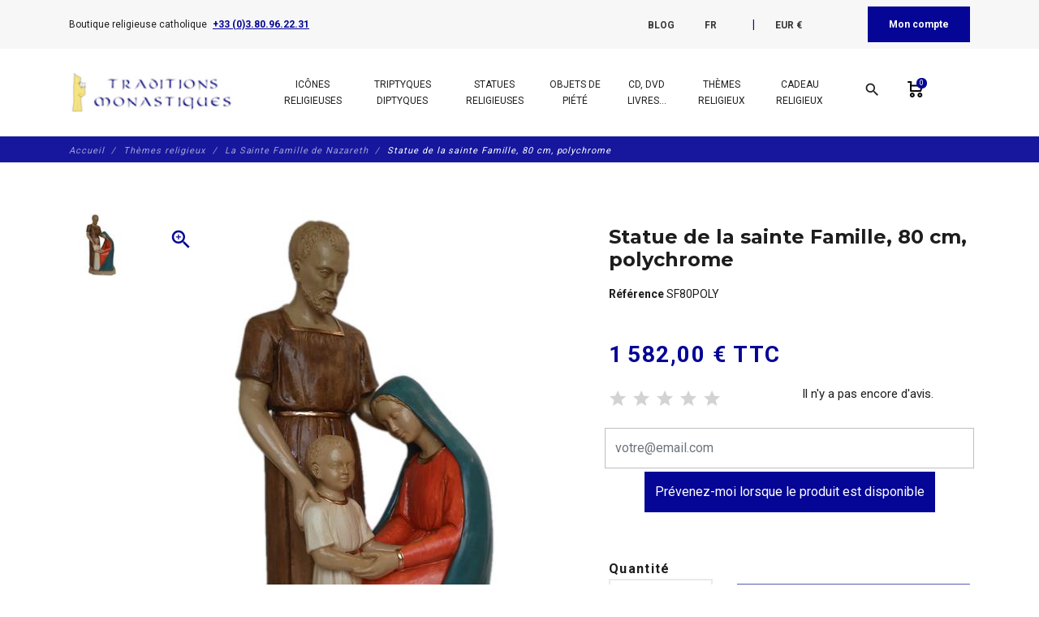

--- FILE ---
content_type: text/html; charset=utf-8
request_url: https://www.traditions-monastiques.com/fr/articles-jesus-marie-joseph-sainte-famille-nazareth/1788-polychrome-sf80poly.html
body_size: 51603
content:
<!DOCTYPE html>
<html lang="fr">

    <head>
        
            
    <meta charset="utf-8">


    <meta http-equiv="x-ua-compatible" content="ie=edge">



      <link rel="canonical" href="https://www.traditions-monastiques.com/fr/articles-jesus-marie-joseph-sainte-famille-nazareth/1788-polychrome-sf80poly.html">
    
    <title>Statue de la sainte Famille, polychrome - Vente statues religieuses</title>
    
        
    
    <meta name="description" content="Vente d&#039;une statue de la sainte Famille, 80 cm, polychrome (Réf. SF80POLY). Boutique religieuse catholique. Les moines vous proposent des objets religieux de qualité pour votre coin prière, vos cadeaux de communion et autres événements chrétiens.">
    <meta name="keywords" content="">
        
                    <link rel="canonical" href="https://www.traditions-monastiques.com/fr/articles-jesus-marie-joseph-sainte-famille-nazareth/1788-polychrome-sf80poly.html">
            
    
                                    <link rel="alternate" href="https://www.traditions-monastiques.com/en/articles-jesus-marie-joseph-holy-family-nazareth/1788-statue-holy-family-polychrome-sf80poly.html" hreflang="en-us">
                            <link rel="alternate" href="https://www.traditions-monastiques.com/fr/articles-jesus-marie-joseph-sainte-famille-nazareth/1788-polychrome-sf80poly.html" hreflang="fr-fr">
                            <link rel="alternate" href="https://www.traditions-monastiques.com/es/articulos-jesus-marie-joseph-santa-familia-nazareth/1788-estatua-sagrada-familia-policromo-sf80poly.html" hreflang="es-es">
                            <link rel="alternate" href="https://www.traditions-monastiques.com/nl/artikelen-jesus-marie-joseph-holy-familie-nazareth/1788-standbeeld-heilige-familie-polychroom-sf80poly.html" hreflang="nl-nl">
                        
    
        <script type="application/ld+json">
  {
    "@context": "https://schema.org",
    "@type": "Organization",
    "name" : "Traditions Monastiques",
    "url" : "https://www.traditions-monastiques.com/fr/"
         ,"logo": {
        "@type": "ImageObject",
        "url":"https://www.traditions-monastiques.com/img/traditions-monastiques-test-logo-1580205553.jpg"
      }
      }
</script>

<script type="application/ld+json">
  {
    "@context": "https://schema.org",
    "@type": "WebPage",
    "isPartOf": {
      "@type": "WebSite",
      "url":  "https://www.traditions-monastiques.com/fr/",
      "name": "Traditions Monastiques"
    },
    "name": "Statue de la sainte Famille, polychrome - Vente statues religieuses",
    "url":  "https://www.traditions-monastiques.com/fr/articles-jesus-marie-joseph-sainte-famille-nazareth/1788-polychrome-sf80poly.html"
  }
</script>


  <script type="application/ld+json">
    {
      "@context": "https://schema.org",
      "@type": "BreadcrumbList",
      "itemListElement": [
                  {
            "@type": "ListItem",
            "position": 1,
            "name": "Accueil",
            "item": "https://www.traditions-monastiques.com/fr/"
          },                  {
            "@type": "ListItem",
            "position": 2,
            "name": "Thèmes religieux",
            "item": "https://www.traditions-monastiques.com/fr/49-articles-religieux-produils-monastiques"
          },                  {
            "@type": "ListItem",
            "position": 3,
            "name": "La Sainte Famille de Nazareth",
            "item": "https://www.traditions-monastiques.com/fr/39-articles-jesus-marie-joseph-sainte-famille-nazareth"
          },                  {
            "@type": "ListItem",
            "position": 4,
            "name": "Statue de la sainte Famille, 80 cm, polychrome",
            "item": "https://www.traditions-monastiques.com/fr/articles-jesus-marie-joseph-sainte-famille-nazareth/1788-polychrome-sf80poly.html"
          }              ]
    }
  </script>
    

    



    <meta property="og:title" content="Statue de la sainte Famille, polychrome - Vente statues religieuses" />
    <meta property="og:description" content="Vente d&#039;une statue de la sainte Famille, 80 cm, polychrome (Réf. SF80POLY). Boutique religieuse catholique. Les moines vous proposent des objets religieux de qualité pour votre coin prière, vos cadeaux de communion et autres événements chrétiens." />
    <meta property="og:url" content="https://www.traditions-monastiques.com/fr/articles-jesus-marie-joseph-sainte-famille-nazareth/1788-polychrome-sf80poly.html" />
    <meta property="og:site_name" content="Traditions Monastiques" />
    


    <meta name="viewport" content="width=device-width, initial-scale=1, shrink-to-fit=no">



    <link rel="icon" type="image/vnd.microsoft.icon" href="https://www.traditions-monastiques.com/img/favicon.ico?1580205553">
    <link rel="shortcut icon" type="image/x-icon" href="https://www.traditions-monastiques.com/img/favicon.ico?1580205553">



        <link rel="stylesheet" href="/modules/ps_checkout/views/css/payments.css?version=8.5.0.5" type="text/css" media="all">
    <link rel="stylesheet" href="https://www.traditions-monastiques.com/themes/fashionseo_child/assets/cache/theme-583134290.css" type="text/css" media="all">




      <script type="text/javascript" src="https://www.traditions-monastiques.com/themes/fashionseo_child/assets/cache/head-58664b289.js" ></script>


  <script type="text/javascript">
        var btGapTag = {"tagContent":{"tracking_type":{"label":"tracking_type","value":"view_item"},"content_type":{"label":"content_type","value":"'product'"},"contents":{"label":"contents","value":[{"item_id":"1788","item_name":"Statue de la sainte Famille, 80 cm, polychrome","currency":"EUR","item_category":"La Sainte Famille de Nazareth","price":1582,"item_brand":"No brand"}]},"coupon_name":{"label":"coupon","value":"no_coupon"},"value":{"label":"value","value":1582},"currency":{"label":"currency","value":"EUR"}},"elementCategoryProduct":"article.product-miniature","elementShipping":"input[type=radio]","elementPayment":".ps-shown-by-js","elementlogin":"button#submit-login","elementsignup":"div.no-account","elementWishCat":"","elementWishProd":"","gaId":"G-NRBC22JCQX","gaEnable":"1","ajaxUrl":"https:\/\/www.traditions-monastiques.com\/fr\/module\/ganalyticspro\/ajax","token":"1771ff2c776cb6ab47549db073b8a8e4","bRefund":false,"bPartialRefund":false,"bUseConsent":"1","bforceTag":"","bUseAxeption":"","bConsentHtmlElement":"","bConsentHtmlElementSecond":"","iConsentConsentLvl":0,"referer":null,"acbIsInstalled":true,"tagCurrency":"EUR","gaUserId":0};
        var btSpr = {"ajaxUrl":"https:\/\/www.traditions-monastiques.com\/fr\/module\/gsnippetsreviews\/ajax","isPostedReview":false,"sprCloseButton":"Fermer","spr_script":"\/modules\/gsnippetsreviews\/views\/js\/front\/product.js"};
        var dc_controller = "https:\/\/www.traditions-monastiques.com\/fr\/module\/displaycombinations\/prices?";
        var ecoparticipation = 0;
        var hiGiftWrappingProducts = [];
        var megapaymentfeeIdOption = "";
        var megapaymentfeeTypeCheckout = "prestashop";
        var pm_crosssellingoncart = {"product_selection":[{"id":2125,"attributes":[],"show_price":1,"weight_unit":"kg","url":"https:\/\/www.traditions-monastiques.com\/fr\/aides\/2125-don-abbaye-flavigny-aide5.html","canonical_url":"https:\/\/www.traditions-monastiques.com\/fr\/aides\/2125-don-abbaye-flavigny-aide5.html","add_to_cart_url":"https:\/\/www.traditions-monastiques.com\/fr\/index.php?controller=cart&add=1&id_product=2125&id_product_attribute=0","condition":"new","delivery_information":"exp\u00e9di\u00e9 sous 1 \u00e0 4 jours","embedded_attributes":{"id_product":2125,"id_supplier":0,"id_manufacturer":0,"id_category_default":32,"id_shop_default":1,"on_sale":0,"online_only":0,"ecotax":"0.000000","quantity":97897,"minimal_quantity":1,"low_stock_threshold":0,"low_stock_alert":0,"price":"5,00\u00a0\u20ac","unit_price_ratio":0,"additional_shipping_cost":"0.000000","unity":"0.000000","unit_price":"0,00\u00a0\u20ac","reference":"AIDE5","out_of_stock":1,"customizable":0,"uploadable_files":0,"text_fields":0,"active":1,"redirect_type":"default","id_type_redirected":0,"available_for_order":1,"available_date":"0000-00-00","show_condition":0,"condition":"new","show_price":1,"indexed":1,"visibility":"both","is_virtual":1,"cache_default_attribute":0,"date_add":"2022-10-31 00:00:00","date_upd":"2022-12-02 16:12:17","advanced_stock_management":0,"pack_stock_type":3,"description":"<p style=\"text-align: justify;\"><span style=\"font-size: 12pt; font-family: verdana, geneva;\">Le site traditions-monastiques.com est g\u00e9r\u00e9 par les b\u00e9n\u00e9dictins de l'Abbaye Saint-Joseph de Clairval \u00e0 Flavigny sur Ozerain (France).<BR \/>Nous entreprenons d'importants travaux d'agrandissement des ateliers et la construction de nouveaux b\u00e2timents pour la vie monastique.<BR \/>Pour subvenir au co\u00fbt de ces travaux, nous avons besoin de faire appel \u00e0 la g\u00e9n\u00e9rosit\u00e9 des fid\u00e8les.<BR \/><BR \/>Pour en savoir plus sur nos projets, vous pouvez consulter cette page :<BR \/><A href=\"https:\/\/www.clairval.com\/campagne-de-levee-de-fonds\/\" target=\"_blank\" rel=\"noopener noreferrer\"><U><I>Travaux en pr\u00e9vision<\/I><\/U><\/A><BR \/><BR \/>Pour en savoir plus sur chaque projet :<BR \/>- <A href=\"https:\/\/www.clairval.com\/nous-agrandir\/les-ateliers\/\" target=\"_blank\" rel=\"noopener noreferrer\"><U><I>Agrandissement des ateliers<\/I><\/U><\/A><BR \/>- <A href=\"https:\/\/www.clairval.com\/nous-agrandir\/le-coeur-du-monastere\/\" target=\"_blank\" rel=\"noopener noreferrer\"><U><I>Travaux au coeur du monast\u00e8re<\/I><\/U><\/A><BR \/><BR \/>2 vid\u00e9os vous aiderons aussi \u00e0 mieux comprendre nos projets :<BR \/>- <A href=\"https:\/\/www.clairval.org\/ABBAYE-lieu.mp4\" target=\"_blank\" rel=\"noopener noreferrer\"><U><I>Vid\u00e9o sur les lieux<\/I><\/U><\/A><BR \/>- <A href=\"https:\/\/www.clairval.org\/ABBAYE-projet.mp4\" target=\"_blank\" rel=\"noopener noreferrer\"><U><I>Vid\u00e9o sur les projets<\/I><\/U><\/A><BR \/><BR \/>Etat des travaux :<BR \/>- <A href=\"https:\/\/www.clairval.org\/Abbaye-TRAVAUX-Ateliers-AVRIL-MAI-2024.mp4\" target=\"_blank\" rel=\"noopener noreferrer\"><U><I>Vid\u00e9o sur les travaux avril-mai 2024<\/I><\/U><\/A><BR \/><BR \/>Si vous d\u00e9sirez faire un don plus \u00e9lev\u00e9 vous pouvez :<BR \/>- soit augmenter la \"quantit\u00e9 command\u00e9e\"<BR \/>- soit aller sur notre site clairval.com : <A href=\"https:\/\/www.clairval.com\/faire-un-don\/\" target=\"_blank\" rel=\"noopener noreferrer\"><U><I>Faire un don<\/I><\/U><\/A><BR \/><BR \/>Nous vous remercions par avance de votre charit\u00e9 et que saint Joseph vous le rende au centuple.<\/span><\/p>","description_short":"Don de 5 euros pour Traditions Monastiques. Pour aider l'abbaye saint Joseph de Flavigny \u00e0 r\u00e9aliser d'importants travaux","link_rewrite":"don-abbaye-flavigny-aide5","meta_description":"Test Don de 5 euros pour Traditions Monastiques (R\u00e9f. AIDE5). Boutique religieuse catholique. Les moines vous proposent des objets religieux de qualit\u00e9 pour votre coin pri\u00e8re, vos cadeaux de communion et autres \u00e9v\u00e9nements chr\u00e9tiens.","meta_keywords":"","meta_title":"test Don de 5 euros pour Traditions Monastiques test","name":"Don de 5 euros pour Traditions Monastiques","available_now":"En stock","available_later":"Provisoirement en rupture de stock","delivery_in_stock":"","delivery_out_stock":"","new":0,"id_product_attribute":0,"id_image":"2125-4574","manufacturer_name":null,"allow_oosp":1,"category":"aides","category_name":"Aides","link":"https:\/\/www.traditions-monastiques.com\/fr\/aides\/2125-don-abbaye-flavigny-aide5.html","attribute_price":0,"price_tax_exc":5,"price_without_reduction":5,"reduction":0,"specific_prices":[],"quantity_all_versions":97897,"features":[{"name":"R\u00e9f\u00e9rence","value":"AIDE5","id_feature":2,"position":0,"id_feature_value":7393},{"name":"Nom du produit","value":"56 x 40 cm (Panneau central) ; 40 x 30,5 cm (Panneaux lat\u00e9raux)","id_feature":1,"position":1,"id_feature_value":0}],"attachments":[],"virtual":1,"pack":0,"packItems":[],"nopackprice":0,"customization_required":false,"rate":0,"tax_name":"TVA 0%","ecotax_rate":0,"images":[{"cover":1,"id_image":4574,"legend":"Don de 5 euros en faveur de l'abbaye st Joseph de Clairval","position":1,"bySize":{"small_default":{"url":"https:\/\/www.traditions-monastiques.com\/4574-small_default\/don-abbaye-flavigny-aide5.jpg","width":98,"height":98,"sources":{"jpg":"https:\/\/www.traditions-monastiques.com\/4574-small_default\/don-abbaye-flavigny-aide5.jpg"}},"cart_default":{"url":"https:\/\/www.traditions-monastiques.com\/4574-cart_default\/don-abbaye-flavigny-aide5.jpg","width":125,"height":125,"sources":{"jpg":"https:\/\/www.traditions-monastiques.com\/4574-cart_default\/don-abbaye-flavigny-aide5.jpg"}},"home_default":{"url":"https:\/\/www.traditions-monastiques.com\/4574-home_default\/don-abbaye-flavigny-aide5.jpg","width":250,"height":250,"sources":{"jpg":"https:\/\/www.traditions-monastiques.com\/4574-home_default\/don-abbaye-flavigny-aide5.jpg"}},"medium_default":{"url":"https:\/\/www.traditions-monastiques.com\/4574-medium_default\/don-abbaye-flavigny-aide5.jpg","width":452,"height":452,"sources":{"jpg":"https:\/\/www.traditions-monastiques.com\/4574-medium_default\/don-abbaye-flavigny-aide5.jpg"}},"large_default":{"url":"https:\/\/www.traditions-monastiques.com\/4574-large_default\/don-abbaye-flavigny-aide5.jpg","width":800,"height":800,"sources":{"jpg":"https:\/\/www.traditions-monastiques.com\/4574-large_default\/don-abbaye-flavigny-aide5.jpg"}}},"small":{"url":"https:\/\/www.traditions-monastiques.com\/4574-small_default\/don-abbaye-flavigny-aide5.jpg","width":98,"height":98,"sources":{"jpg":"https:\/\/www.traditions-monastiques.com\/4574-small_default\/don-abbaye-flavigny-aide5.jpg"}},"medium":{"url":"https:\/\/www.traditions-monastiques.com\/4574-home_default\/don-abbaye-flavigny-aide5.jpg","width":250,"height":250,"sources":{"jpg":"https:\/\/www.traditions-monastiques.com\/4574-home_default\/don-abbaye-flavigny-aide5.jpg"}},"large":{"url":"https:\/\/www.traditions-monastiques.com\/4574-large_default\/don-abbaye-flavigny-aide5.jpg","width":800,"height":800,"sources":{"jpg":"https:\/\/www.traditions-monastiques.com\/4574-large_default\/don-abbaye-flavigny-aide5.jpg"}},"associatedVariants":[]}],"cover":{"cover":1,"id_image":4574,"legend":"Don de 5 euros en faveur de l'abbaye st Joseph de Clairval","position":1,"bySize":{"small_default":{"url":"https:\/\/www.traditions-monastiques.com\/4574-small_default\/don-abbaye-flavigny-aide5.jpg","width":98,"height":98,"sources":{"jpg":"https:\/\/www.traditions-monastiques.com\/4574-small_default\/don-abbaye-flavigny-aide5.jpg"}},"cart_default":{"url":"https:\/\/www.traditions-monastiques.com\/4574-cart_default\/don-abbaye-flavigny-aide5.jpg","width":125,"height":125,"sources":{"jpg":"https:\/\/www.traditions-monastiques.com\/4574-cart_default\/don-abbaye-flavigny-aide5.jpg"}},"home_default":{"url":"https:\/\/www.traditions-monastiques.com\/4574-home_default\/don-abbaye-flavigny-aide5.jpg","width":250,"height":250,"sources":{"jpg":"https:\/\/www.traditions-monastiques.com\/4574-home_default\/don-abbaye-flavigny-aide5.jpg"}},"medium_default":{"url":"https:\/\/www.traditions-monastiques.com\/4574-medium_default\/don-abbaye-flavigny-aide5.jpg","width":452,"height":452,"sources":{"jpg":"https:\/\/www.traditions-monastiques.com\/4574-medium_default\/don-abbaye-flavigny-aide5.jpg"}},"large_default":{"url":"https:\/\/www.traditions-monastiques.com\/4574-large_default\/don-abbaye-flavigny-aide5.jpg","width":800,"height":800,"sources":{"jpg":"https:\/\/www.traditions-monastiques.com\/4574-large_default\/don-abbaye-flavigny-aide5.jpg"}}},"small":{"url":"https:\/\/www.traditions-monastiques.com\/4574-small_default\/don-abbaye-flavigny-aide5.jpg","width":98,"height":98,"sources":{"jpg":"https:\/\/www.traditions-monastiques.com\/4574-small_default\/don-abbaye-flavigny-aide5.jpg"}},"medium":{"url":"https:\/\/www.traditions-monastiques.com\/4574-home_default\/don-abbaye-flavigny-aide5.jpg","width":250,"height":250,"sources":{"jpg":"https:\/\/www.traditions-monastiques.com\/4574-home_default\/don-abbaye-flavigny-aide5.jpg"}},"large":{"url":"https:\/\/www.traditions-monastiques.com\/4574-large_default\/don-abbaye-flavigny-aide5.jpg","width":800,"height":800,"sources":{"jpg":"https:\/\/www.traditions-monastiques.com\/4574-large_default\/don-abbaye-flavigny-aide5.jpg"}},"associatedVariants":[]},"has_discount":false,"discount_type":null,"discount_percentage":null,"discount_percentage_absolute":null,"discount_amount":null,"discount_amount_to_display":null,"price_amount":5,"unit_price_full":"0,00\u00a0\u20ac 0.000000","show_availability":true,"availability_message":"En stock","availability_date":null,"availability":"available"},"file_size_formatted":null,"attachments":[],"quantity_discounts":[],"reference_to_display":"AIDE5","grouped_features":{"R\u00e9f\u00e9rence":{"name":"R\u00e9f\u00e9rence","value":"AIDE5","id_feature":2,"position":0,"id_feature_value":7393},"Nom du produit":{"name":"Nom du produit","value":"56 x 40 cm (Panneau central) ; 40 x 30,5 cm (Panneaux lat\u00e9raux)","id_feature":1,"position":1,"id_feature_value":0}},"seo_availability":"https:\/\/schema.org\/InStock","labels":{"tax_short":"TTC","tax_long":"TTC"},"ecotax":"0.000000","flags":[],"main_variants":[],"combination_specific_data":null,"specific_references":null,"id_product":2125,"id_supplier":0,"id_manufacturer":0,"id_category_default":32,"id_shop_default":1,"on_sale":0,"online_only":0,"ean13":"0","upc":"","mpn":"","quantity":97897,"minimal_quantity":1,"low_stock_threshold":0,"low_stock_alert":0,"price":"5,00\u00a0\u20ac","wholesale_price":"0.000000","unit_price_ratio":0,"additional_shipping_cost":"0.000000","unity":"0.000000","unit_price":"0.000000","reference":"AIDE5","supplier_reference":"","location":"","width":"0.000000","height":"0.000000","depth":"0.000000","weight":"0.000000","out_of_stock":1,"additional_delivery_times":1,"quantity_discount":0,"customizable":0,"uploadable_files":0,"text_fields":0,"active":1,"redirect_type":"default","id_type_redirected":0,"available_for_order":1,"available_date":"0000-00-00","show_condition":0,"indexed":1,"visibility":"both","cache_is_pack":0,"cache_has_attachments":0,"is_virtual":1,"cache_default_attribute":0,"date_add":"2022-10-31 00:00:00","date_upd":"2022-12-02 16:12:17","no_franco":0,"advanced_stock_management":0,"id_tax_rules_group":4,"pack_stock_type":3,"isbn":"","state":1,"product_type":"virtual","id_shop":1,"id_lang":2,"description":"<p style=\"text-align: justify;\"><span style=\"font-size: 12pt; font-family: verdana, geneva;\">Le site traditions-monastiques.com est g\u00e9r\u00e9 par les b\u00e9n\u00e9dictins de l'Abbaye Saint-Joseph de Clairval \u00e0 Flavigny sur Ozerain (France).<BR \/>Nous entreprenons d'importants travaux d'agrandissement des ateliers et la construction de nouveaux b\u00e2timents pour la vie monastique.<BR \/>Pour subvenir au co\u00fbt de ces travaux, nous avons besoin de faire appel \u00e0 la g\u00e9n\u00e9rosit\u00e9 des fid\u00e8les.<BR \/><BR \/>Pour en savoir plus sur nos projets, vous pouvez consulter cette page :<BR \/><A href=\"https:\/\/www.clairval.com\/campagne-de-levee-de-fonds\/\" target=\"_blank\" rel=\"noopener noreferrer\"><U><I>Travaux en pr\u00e9vision<\/I><\/U><\/A><BR \/><BR \/>Pour en savoir plus sur chaque projet :<BR \/>- <A href=\"https:\/\/www.clairval.com\/nous-agrandir\/les-ateliers\/\" target=\"_blank\" rel=\"noopener noreferrer\"><U><I>Agrandissement des ateliers<\/I><\/U><\/A><BR \/>- <A href=\"https:\/\/www.clairval.com\/nous-agrandir\/le-coeur-du-monastere\/\" target=\"_blank\" rel=\"noopener noreferrer\"><U><I>Travaux au coeur du monast\u00e8re<\/I><\/U><\/A><BR \/><BR \/>2 vid\u00e9os vous aiderons aussi \u00e0 mieux comprendre nos projets :<BR \/>- <A href=\"https:\/\/www.clairval.org\/ABBAYE-lieu.mp4\" target=\"_blank\" rel=\"noopener noreferrer\"><U><I>Vid\u00e9o sur les lieux<\/I><\/U><\/A><BR \/>- <A href=\"https:\/\/www.clairval.org\/ABBAYE-projet.mp4\" target=\"_blank\" rel=\"noopener noreferrer\"><U><I>Vid\u00e9o sur les projets<\/I><\/U><\/A><BR \/><BR \/>Etat des travaux :<BR \/>- <A href=\"https:\/\/www.clairval.org\/Abbaye-TRAVAUX-Ateliers-AVRIL-MAI-2024.mp4\" target=\"_blank\" rel=\"noopener noreferrer\"><U><I>Vid\u00e9o sur les travaux avril-mai 2024<\/I><\/U><\/A><BR \/><BR \/>Si vous d\u00e9sirez faire un don plus \u00e9lev\u00e9 vous pouvez :<BR \/>- soit augmenter la \"quantit\u00e9 command\u00e9e\"<BR \/>- soit aller sur notre site clairval.com : <A href=\"https:\/\/www.clairval.com\/faire-un-don\/\" target=\"_blank\" rel=\"noopener noreferrer\"><U><I>Faire un don<\/I><\/U><\/A><BR \/><BR \/>Nous vous remercions par avance de votre charit\u00e9 et que saint Joseph vous le rende au centuple.<\/span><\/p>","description_short":"Don de 5 euros pour Traditions Monastiques. Pour aider l'abbaye saint Joseph de Flavigny \u00e0 r\u00e9aliser d'importants travaux","link_rewrite":"don-abbaye-flavigny-aide5","meta_description":"Test Don de 5 euros pour Traditions Monastiques (R\u00e9f. AIDE5). Boutique religieuse catholique. Les moines vous proposent des objets religieux de qualit\u00e9 pour votre coin pri\u00e8re, vos cadeaux de communion et autres \u00e9v\u00e9nements chr\u00e9tiens.","meta_keywords":"","meta_title":"test Don de 5 euros pour Traditions Monastiques test","name":"Don de 5 euros pour Traditions Monastiques","available_now":"En stock","available_later":"Provisoirement en rupture de stock","title":null,"delivery_in_stock":"","delivery_out_stock":"","new":0,"id_product_attribute":0,"product_attribute_minimal_quantity":null,"id_image":"2125-4574","legend":"Don de 5 euros en faveur de l'abbaye st Joseph de Clairval","manufacturer_name":null,"category_default":"Aides","orderprice":"5.000000","allow_oosp":1,"cover_image_id":4574,"category":"aides","category_name":"Aides","link":"https:\/\/www.traditions-monastiques.com\/fr\/aides\/2125-don-abbaye-flavigny-aide5.html","attribute_price":0,"price_tax_exc":5,"price_without_reduction":5,"price_without_reduction_without_tax":5,"reduction":0,"reduction_without_tax":0,"specific_prices":[],"quantity_all_versions":97897,"features":[{"name":"R\u00e9f\u00e9rence","value":"AIDE5","id_feature":2,"position":0,"id_feature_value":7393},{"name":"Nom du produit","value":"56 x 40 cm (Panneau central) ; 40 x 30,5 cm (Panneaux lat\u00e9raux)","id_feature":1,"position":1,"id_feature_value":0}],"virtual":1,"pack":0,"packItems":[],"nopackprice":0,"customization_required":false,"rate":0,"tax_name":"TVA 0%","ecotax_rate":0,"unit_price_tax_excluded":0,"unit_price_tax_included":0,"images":[{"cover":1,"id_image":4574,"legend":"Don de 5 euros en faveur de l'abbaye st Joseph de Clairval","position":1,"bySize":{"small_default":{"url":"https:\/\/www.traditions-monastiques.com\/4574-small_default\/don-abbaye-flavigny-aide5.jpg","width":98,"height":98,"sources":{"jpg":"https:\/\/www.traditions-monastiques.com\/4574-small_default\/don-abbaye-flavigny-aide5.jpg"}},"cart_default":{"url":"https:\/\/www.traditions-monastiques.com\/4574-cart_default\/don-abbaye-flavigny-aide5.jpg","width":125,"height":125,"sources":{"jpg":"https:\/\/www.traditions-monastiques.com\/4574-cart_default\/don-abbaye-flavigny-aide5.jpg"}},"home_default":{"url":"https:\/\/www.traditions-monastiques.com\/4574-home_default\/don-abbaye-flavigny-aide5.jpg","width":250,"height":250,"sources":{"jpg":"https:\/\/www.traditions-monastiques.com\/4574-home_default\/don-abbaye-flavigny-aide5.jpg"}},"medium_default":{"url":"https:\/\/www.traditions-monastiques.com\/4574-medium_default\/don-abbaye-flavigny-aide5.jpg","width":452,"height":452,"sources":{"jpg":"https:\/\/www.traditions-monastiques.com\/4574-medium_default\/don-abbaye-flavigny-aide5.jpg"}},"large_default":{"url":"https:\/\/www.traditions-monastiques.com\/4574-large_default\/don-abbaye-flavigny-aide5.jpg","width":800,"height":800,"sources":{"jpg":"https:\/\/www.traditions-monastiques.com\/4574-large_default\/don-abbaye-flavigny-aide5.jpg"}}},"small":{"url":"https:\/\/www.traditions-monastiques.com\/4574-small_default\/don-abbaye-flavigny-aide5.jpg","width":98,"height":98,"sources":{"jpg":"https:\/\/www.traditions-monastiques.com\/4574-small_default\/don-abbaye-flavigny-aide5.jpg"}},"medium":{"url":"https:\/\/www.traditions-monastiques.com\/4574-home_default\/don-abbaye-flavigny-aide5.jpg","width":250,"height":250,"sources":{"jpg":"https:\/\/www.traditions-monastiques.com\/4574-home_default\/don-abbaye-flavigny-aide5.jpg"}},"large":{"url":"https:\/\/www.traditions-monastiques.com\/4574-large_default\/don-abbaye-flavigny-aide5.jpg","width":800,"height":800,"sources":{"jpg":"https:\/\/www.traditions-monastiques.com\/4574-large_default\/don-abbaye-flavigny-aide5.jpg"}},"associatedVariants":[]}],"default_image":{"cover":1,"id_image":4574,"legend":"Don de 5 euros en faveur de l'abbaye st Joseph de Clairval","position":1,"bySize":{"small_default":{"url":"https:\/\/www.traditions-monastiques.com\/4574-small_default\/don-abbaye-flavigny-aide5.jpg","width":98,"height":98,"sources":{"jpg":"https:\/\/www.traditions-monastiques.com\/4574-small_default\/don-abbaye-flavigny-aide5.jpg"}},"cart_default":{"url":"https:\/\/www.traditions-monastiques.com\/4574-cart_default\/don-abbaye-flavigny-aide5.jpg","width":125,"height":125,"sources":{"jpg":"https:\/\/www.traditions-monastiques.com\/4574-cart_default\/don-abbaye-flavigny-aide5.jpg"}},"home_default":{"url":"https:\/\/www.traditions-monastiques.com\/4574-home_default\/don-abbaye-flavigny-aide5.jpg","width":250,"height":250,"sources":{"jpg":"https:\/\/www.traditions-monastiques.com\/4574-home_default\/don-abbaye-flavigny-aide5.jpg"}},"medium_default":{"url":"https:\/\/www.traditions-monastiques.com\/4574-medium_default\/don-abbaye-flavigny-aide5.jpg","width":452,"height":452,"sources":{"jpg":"https:\/\/www.traditions-monastiques.com\/4574-medium_default\/don-abbaye-flavigny-aide5.jpg"}},"large_default":{"url":"https:\/\/www.traditions-monastiques.com\/4574-large_default\/don-abbaye-flavigny-aide5.jpg","width":800,"height":800,"sources":{"jpg":"https:\/\/www.traditions-monastiques.com\/4574-large_default\/don-abbaye-flavigny-aide5.jpg"}}},"small":{"url":"https:\/\/www.traditions-monastiques.com\/4574-small_default\/don-abbaye-flavigny-aide5.jpg","width":98,"height":98,"sources":{"jpg":"https:\/\/www.traditions-monastiques.com\/4574-small_default\/don-abbaye-flavigny-aide5.jpg"}},"medium":{"url":"https:\/\/www.traditions-monastiques.com\/4574-home_default\/don-abbaye-flavigny-aide5.jpg","width":250,"height":250,"sources":{"jpg":"https:\/\/www.traditions-monastiques.com\/4574-home_default\/don-abbaye-flavigny-aide5.jpg"}},"large":{"url":"https:\/\/www.traditions-monastiques.com\/4574-large_default\/don-abbaye-flavigny-aide5.jpg","width":800,"height":800,"sources":{"jpg":"https:\/\/www.traditions-monastiques.com\/4574-large_default\/don-abbaye-flavigny-aide5.jpg"}},"associatedVariants":[]},"cover":{"cover":1,"id_image":4574,"legend":"Don de 5 euros en faveur de l'abbaye st Joseph de Clairval","position":1,"bySize":{"small_default":{"url":"https:\/\/www.traditions-monastiques.com\/4574-small_default\/don-abbaye-flavigny-aide5.jpg","width":98,"height":98,"sources":{"jpg":"https:\/\/www.traditions-monastiques.com\/4574-small_default\/don-abbaye-flavigny-aide5.jpg"}},"cart_default":{"url":"https:\/\/www.traditions-monastiques.com\/4574-cart_default\/don-abbaye-flavigny-aide5.jpg","width":125,"height":125,"sources":{"jpg":"https:\/\/www.traditions-monastiques.com\/4574-cart_default\/don-abbaye-flavigny-aide5.jpg"}},"home_default":{"url":"https:\/\/www.traditions-monastiques.com\/4574-home_default\/don-abbaye-flavigny-aide5.jpg","width":250,"height":250,"sources":{"jpg":"https:\/\/www.traditions-monastiques.com\/4574-home_default\/don-abbaye-flavigny-aide5.jpg"}},"medium_default":{"url":"https:\/\/www.traditions-monastiques.com\/4574-medium_default\/don-abbaye-flavigny-aide5.jpg","width":452,"height":452,"sources":{"jpg":"https:\/\/www.traditions-monastiques.com\/4574-medium_default\/don-abbaye-flavigny-aide5.jpg"}},"large_default":{"url":"https:\/\/www.traditions-monastiques.com\/4574-large_default\/don-abbaye-flavigny-aide5.jpg","width":800,"height":800,"sources":{"jpg":"https:\/\/www.traditions-monastiques.com\/4574-large_default\/don-abbaye-flavigny-aide5.jpg"}}},"small":{"url":"https:\/\/www.traditions-monastiques.com\/4574-small_default\/don-abbaye-flavigny-aide5.jpg","width":98,"height":98,"sources":{"jpg":"https:\/\/www.traditions-monastiques.com\/4574-small_default\/don-abbaye-flavigny-aide5.jpg"}},"medium":{"url":"https:\/\/www.traditions-monastiques.com\/4574-home_default\/don-abbaye-flavigny-aide5.jpg","width":250,"height":250,"sources":{"jpg":"https:\/\/www.traditions-monastiques.com\/4574-home_default\/don-abbaye-flavigny-aide5.jpg"}},"large":{"url":"https:\/\/www.traditions-monastiques.com\/4574-large_default\/don-abbaye-flavigny-aide5.jpg","width":800,"height":800,"sources":{"jpg":"https:\/\/www.traditions-monastiques.com\/4574-large_default\/don-abbaye-flavigny-aide5.jpg"}},"associatedVariants":[]},"has_discount":false,"discount_type":null,"discount_percentage":null,"discount_percentage_absolute":null,"discount_amount":null,"discount_amount_to_display":null,"price_amount":5,"regular_price_amount":5,"regular_price":"5,00\u00a0\u20ac","discount_to_display":null,"unit_price_full":"0,00\u00a0\u20ac 0.000000","show_availability":true,"availability_message":"En stock","availability_submessage":null,"availability_date":null,"availability":"available"},{"id":2126,"attributes":[],"show_price":1,"weight_unit":"kg","url":"https:\/\/www.traditions-monastiques.com\/fr\/aides\/2126-don-abbaye-flavigny-aide10.html","canonical_url":"https:\/\/www.traditions-monastiques.com\/fr\/aides\/2126-don-abbaye-flavigny-aide10.html","add_to_cart_url":"https:\/\/www.traditions-monastiques.com\/fr\/index.php?controller=cart&add=1&id_product=2126&id_product_attribute=0","condition":"new","delivery_information":"exp\u00e9di\u00e9 sous 1 \u00e0 4 jours","embedded_attributes":{"id_product":2126,"id_supplier":0,"id_manufacturer":0,"id_category_default":32,"id_shop_default":1,"on_sale":0,"online_only":0,"ecotax":"0.000000","quantity":9275,"minimal_quantity":1,"low_stock_threshold":0,"low_stock_alert":0,"price":"10,00\u00a0\u20ac","unit_price_ratio":0,"additional_shipping_cost":"0.000000","unity":"0.000000","unit_price":"0,00\u00a0\u20ac","reference":"AIDE10","out_of_stock":1,"customizable":0,"uploadable_files":0,"text_fields":0,"active":1,"redirect_type":"default","id_type_redirected":0,"available_for_order":1,"available_date":"0000-00-00","show_condition":0,"condition":"new","show_price":1,"indexed":1,"visibility":"both","is_virtual":1,"cache_default_attribute":0,"date_add":"2022-10-31 00:00:00","date_upd":"2022-12-02 16:11:16","advanced_stock_management":0,"pack_stock_type":3,"description":"<p style=\"text-align: justify;\"><span style=\"font-size: 12pt; font-family: verdana, geneva;\">Le site traditions-monastiques.com est g\u00e9r\u00e9 par les b\u00e9n\u00e9dictins de l'Abbaye Saint-Joseph de Clairval \u00e0 Flavigny sur Ozerain (France).<BR \/>Nous entreprenons d'importants travaux d'agrandissement des ateliers et la construction de nouveaux b\u00e2timents pour la vie monastique.<BR \/>Pour subvenir au co\u00fbt de ces travaux, nous avons besoin de faire appel \u00e0 la g\u00e9n\u00e9rosit\u00e9 des fid\u00e8les.<BR \/><BR \/>Pour en savoir plus sur nos projets, vous pouvez consulter cette page :<BR \/><A href=\"https:\/\/www.clairval.com\/campagne-de-levee-de-fonds\/\" target=\"_blank\" rel=\"noopener noreferrer\"><U><I>Travaux en pr\u00e9vision<\/I><\/U><\/A><BR \/><BR \/>Pour en savoir plus sur chaque projet :<BR \/>- <A href=\"https:\/\/www.clairval.com\/nous-agrandir\/les-ateliers\/\" target=\"_blank\" rel=\"noopener noreferrer\"><U><I>Agrandissement des ateliers<\/I><\/U><\/A><BR \/>- <A href=\"https:\/\/www.clairval.com\/nous-agrandir\/le-coeur-du-monastere\/\" target=\"_blank\" rel=\"noopener noreferrer\"><U><I>Travaux au coeur du monast\u00e8re<\/I><\/U><\/A><BR \/><BR \/>2 vid\u00e9os vous aiderons aussi \u00e0 mieux comprendre nos projets :<BR \/>- <A href=\"https:\/\/www.clairval.org\/ABBAYE-lieu.mp4\" target=\"_blank\" rel=\"noopener noreferrer\"><U><I>Vid\u00e9o sur les lieux<\/I><\/U><\/A><BR \/>- <A href=\"https:\/\/www.clairval.org\/ABBAYE-projet.mp4\" target=\"_blank\" rel=\"noopener noreferrer\"><U><I>Vid\u00e9o sur les projets<\/I><\/U><\/A><BR \/><BR \/>Etat des travaux :<BR \/>- <A href=\"https:\/\/www.clairval.org\/Abbaye-TRAVAUX-Ateliers-AVRIL-MAI-2024.mp4\" target=\"_blank\" rel=\"noopener noreferrer\"><U><I>Vid\u00e9o sur les travaux avril-mai 2024<\/I><\/U><\/A><BR \/><BR \/>Si vous d\u00e9sirez faire un don plus \u00e9lev\u00e9 vous pouvez :<BR \/>- soit augmenter la \"quantit\u00e9 command\u00e9e\"<BR \/>- soit aller sur notre site clairval.com : <A href=\"https:\/\/www.clairval.com\/faire-un-don\/\" target=\"_blank\" rel=\"noopener noreferrer\"><U><I>Faire un don<\/I><\/U><\/A><BR \/><BR \/>Nous vous remercions par avance de votre charit\u00e9 et que saint Joseph vous le rende au centuple.<\/span><\/p>","description_short":"Don de 10 euros pour Traditions Monastiques. Pour aider l'abbaye saint Joseph de Flavigny \u00e0 r\u00e9aliser d'importants travaux","link_rewrite":"don-abbaye-flavigny-aide10","meta_description":"Test Don de 10 euros pour Traditions Monastiques (R\u00e9f. AIDE10). Boutique religieuse catholique. Les moines vous proposent des objets religieux de qualit\u00e9 pour votre coin pri\u00e8re, vos cadeaux de communion et autres \u00e9v\u00e9nements chr\u00e9tiens.","meta_keywords":"","meta_title":"test Don de 10 euros pour Traditions Monastiques test","name":"Don de 10 euros pour Traditions Monastiques","available_now":"En stock","available_later":"Provisoirement en rupture de stock","delivery_in_stock":"","delivery_out_stock":"","new":0,"id_product_attribute":0,"id_image":"2126-4575","manufacturer_name":null,"allow_oosp":1,"category":"aides","category_name":"Aides","link":"https:\/\/www.traditions-monastiques.com\/fr\/aides\/2126-don-abbaye-flavigny-aide10.html","attribute_price":0,"price_tax_exc":10,"price_without_reduction":10,"reduction":0,"specific_prices":[],"quantity_all_versions":9275,"features":[{"name":"R\u00e9f\u00e9rence","value":"AIDE10","id_feature":2,"position":0,"id_feature_value":7394}],"attachments":[],"virtual":1,"pack":0,"packItems":[],"nopackprice":0,"customization_required":false,"rate":0,"tax_name":"TVA 0%","ecotax_rate":0,"images":[{"cover":1,"id_image":4575,"legend":"Don de 10 euros en faveur de l'abbaye st Joseph de Clairval","position":1,"bySize":{"small_default":{"url":"https:\/\/www.traditions-monastiques.com\/4575-small_default\/don-abbaye-flavigny-aide10.jpg","width":98,"height":98,"sources":{"jpg":"https:\/\/www.traditions-monastiques.com\/4575-small_default\/don-abbaye-flavigny-aide10.jpg"}},"cart_default":{"url":"https:\/\/www.traditions-monastiques.com\/4575-cart_default\/don-abbaye-flavigny-aide10.jpg","width":125,"height":125,"sources":{"jpg":"https:\/\/www.traditions-monastiques.com\/4575-cart_default\/don-abbaye-flavigny-aide10.jpg"}},"home_default":{"url":"https:\/\/www.traditions-monastiques.com\/4575-home_default\/don-abbaye-flavigny-aide10.jpg","width":250,"height":250,"sources":{"jpg":"https:\/\/www.traditions-monastiques.com\/4575-home_default\/don-abbaye-flavigny-aide10.jpg"}},"medium_default":{"url":"https:\/\/www.traditions-monastiques.com\/4575-medium_default\/don-abbaye-flavigny-aide10.jpg","width":452,"height":452,"sources":{"jpg":"https:\/\/www.traditions-monastiques.com\/4575-medium_default\/don-abbaye-flavigny-aide10.jpg"}},"large_default":{"url":"https:\/\/www.traditions-monastiques.com\/4575-large_default\/don-abbaye-flavigny-aide10.jpg","width":800,"height":800,"sources":{"jpg":"https:\/\/www.traditions-monastiques.com\/4575-large_default\/don-abbaye-flavigny-aide10.jpg"}}},"small":{"url":"https:\/\/www.traditions-monastiques.com\/4575-small_default\/don-abbaye-flavigny-aide10.jpg","width":98,"height":98,"sources":{"jpg":"https:\/\/www.traditions-monastiques.com\/4575-small_default\/don-abbaye-flavigny-aide10.jpg"}},"medium":{"url":"https:\/\/www.traditions-monastiques.com\/4575-home_default\/don-abbaye-flavigny-aide10.jpg","width":250,"height":250,"sources":{"jpg":"https:\/\/www.traditions-monastiques.com\/4575-home_default\/don-abbaye-flavigny-aide10.jpg"}},"large":{"url":"https:\/\/www.traditions-monastiques.com\/4575-large_default\/don-abbaye-flavigny-aide10.jpg","width":800,"height":800,"sources":{"jpg":"https:\/\/www.traditions-monastiques.com\/4575-large_default\/don-abbaye-flavigny-aide10.jpg"}},"associatedVariants":[]}],"cover":{"cover":1,"id_image":4575,"legend":"Don de 10 euros en faveur de l'abbaye st Joseph de Clairval","position":1,"bySize":{"small_default":{"url":"https:\/\/www.traditions-monastiques.com\/4575-small_default\/don-abbaye-flavigny-aide10.jpg","width":98,"height":98,"sources":{"jpg":"https:\/\/www.traditions-monastiques.com\/4575-small_default\/don-abbaye-flavigny-aide10.jpg"}},"cart_default":{"url":"https:\/\/www.traditions-monastiques.com\/4575-cart_default\/don-abbaye-flavigny-aide10.jpg","width":125,"height":125,"sources":{"jpg":"https:\/\/www.traditions-monastiques.com\/4575-cart_default\/don-abbaye-flavigny-aide10.jpg"}},"home_default":{"url":"https:\/\/www.traditions-monastiques.com\/4575-home_default\/don-abbaye-flavigny-aide10.jpg","width":250,"height":250,"sources":{"jpg":"https:\/\/www.traditions-monastiques.com\/4575-home_default\/don-abbaye-flavigny-aide10.jpg"}},"medium_default":{"url":"https:\/\/www.traditions-monastiques.com\/4575-medium_default\/don-abbaye-flavigny-aide10.jpg","width":452,"height":452,"sources":{"jpg":"https:\/\/www.traditions-monastiques.com\/4575-medium_default\/don-abbaye-flavigny-aide10.jpg"}},"large_default":{"url":"https:\/\/www.traditions-monastiques.com\/4575-large_default\/don-abbaye-flavigny-aide10.jpg","width":800,"height":800,"sources":{"jpg":"https:\/\/www.traditions-monastiques.com\/4575-large_default\/don-abbaye-flavigny-aide10.jpg"}}},"small":{"url":"https:\/\/www.traditions-monastiques.com\/4575-small_default\/don-abbaye-flavigny-aide10.jpg","width":98,"height":98,"sources":{"jpg":"https:\/\/www.traditions-monastiques.com\/4575-small_default\/don-abbaye-flavigny-aide10.jpg"}},"medium":{"url":"https:\/\/www.traditions-monastiques.com\/4575-home_default\/don-abbaye-flavigny-aide10.jpg","width":250,"height":250,"sources":{"jpg":"https:\/\/www.traditions-monastiques.com\/4575-home_default\/don-abbaye-flavigny-aide10.jpg"}},"large":{"url":"https:\/\/www.traditions-monastiques.com\/4575-large_default\/don-abbaye-flavigny-aide10.jpg","width":800,"height":800,"sources":{"jpg":"https:\/\/www.traditions-monastiques.com\/4575-large_default\/don-abbaye-flavigny-aide10.jpg"}},"associatedVariants":[]},"has_discount":false,"discount_type":null,"discount_percentage":null,"discount_percentage_absolute":null,"discount_amount":null,"discount_amount_to_display":null,"price_amount":10,"unit_price_full":"0,00\u00a0\u20ac 0.000000","show_availability":true,"availability_message":"En stock","availability_date":null,"availability":"available"},"file_size_formatted":null,"attachments":[],"quantity_discounts":[],"reference_to_display":"AIDE10","grouped_features":{"R\u00e9f\u00e9rence":{"name":"R\u00e9f\u00e9rence","value":"AIDE10","id_feature":2,"position":0,"id_feature_value":7394}},"seo_availability":"https:\/\/schema.org\/InStock","labels":{"tax_short":"TTC","tax_long":"TTC"},"ecotax":"0.000000","flags":[],"main_variants":[],"combination_specific_data":null,"specific_references":null,"id_product":2126,"id_supplier":0,"id_manufacturer":0,"id_category_default":32,"id_shop_default":1,"on_sale":0,"online_only":0,"ean13":"0","upc":"","mpn":"","quantity":9275,"minimal_quantity":1,"low_stock_threshold":0,"low_stock_alert":0,"price":"10,00\u00a0\u20ac","wholesale_price":"0.000000","unit_price_ratio":0,"additional_shipping_cost":"0.000000","unity":"0.000000","unit_price":"0.000000","reference":"AIDE10","supplier_reference":"","location":"","width":"0.000000","height":"0.000000","depth":"0.000000","weight":"0.000000","out_of_stock":1,"additional_delivery_times":1,"quantity_discount":0,"customizable":0,"uploadable_files":0,"text_fields":0,"active":1,"redirect_type":"default","id_type_redirected":0,"available_for_order":1,"available_date":"0000-00-00","show_condition":0,"indexed":1,"visibility":"both","cache_is_pack":0,"cache_has_attachments":0,"is_virtual":1,"cache_default_attribute":0,"date_add":"2022-10-31 00:00:00","date_upd":"2022-12-02 16:11:16","no_franco":0,"advanced_stock_management":0,"id_tax_rules_group":4,"pack_stock_type":3,"isbn":"","state":1,"product_type":"virtual","id_shop":1,"id_lang":2,"description":"<p style=\"text-align: justify;\"><span style=\"font-size: 12pt; font-family: verdana, geneva;\">Le site traditions-monastiques.com est g\u00e9r\u00e9 par les b\u00e9n\u00e9dictins de l'Abbaye Saint-Joseph de Clairval \u00e0 Flavigny sur Ozerain (France).<BR \/>Nous entreprenons d'importants travaux d'agrandissement des ateliers et la construction de nouveaux b\u00e2timents pour la vie monastique.<BR \/>Pour subvenir au co\u00fbt de ces travaux, nous avons besoin de faire appel \u00e0 la g\u00e9n\u00e9rosit\u00e9 des fid\u00e8les.<BR \/><BR \/>Pour en savoir plus sur nos projets, vous pouvez consulter cette page :<BR \/><A href=\"https:\/\/www.clairval.com\/campagne-de-levee-de-fonds\/\" target=\"_blank\" rel=\"noopener noreferrer\"><U><I>Travaux en pr\u00e9vision<\/I><\/U><\/A><BR \/><BR \/>Pour en savoir plus sur chaque projet :<BR \/>- <A href=\"https:\/\/www.clairval.com\/nous-agrandir\/les-ateliers\/\" target=\"_blank\" rel=\"noopener noreferrer\"><U><I>Agrandissement des ateliers<\/I><\/U><\/A><BR \/>- <A href=\"https:\/\/www.clairval.com\/nous-agrandir\/le-coeur-du-monastere\/\" target=\"_blank\" rel=\"noopener noreferrer\"><U><I>Travaux au coeur du monast\u00e8re<\/I><\/U><\/A><BR \/><BR \/>2 vid\u00e9os vous aiderons aussi \u00e0 mieux comprendre nos projets :<BR \/>- <A href=\"https:\/\/www.clairval.org\/ABBAYE-lieu.mp4\" target=\"_blank\" rel=\"noopener noreferrer\"><U><I>Vid\u00e9o sur les lieux<\/I><\/U><\/A><BR \/>- <A href=\"https:\/\/www.clairval.org\/ABBAYE-projet.mp4\" target=\"_blank\" rel=\"noopener noreferrer\"><U><I>Vid\u00e9o sur les projets<\/I><\/U><\/A><BR \/><BR \/>Etat des travaux :<BR \/>- <A href=\"https:\/\/www.clairval.org\/Abbaye-TRAVAUX-Ateliers-AVRIL-MAI-2024.mp4\" target=\"_blank\" rel=\"noopener noreferrer\"><U><I>Vid\u00e9o sur les travaux avril-mai 2024<\/I><\/U><\/A><BR \/><BR \/>Si vous d\u00e9sirez faire un don plus \u00e9lev\u00e9 vous pouvez :<BR \/>- soit augmenter la \"quantit\u00e9 command\u00e9e\"<BR \/>- soit aller sur notre site clairval.com : <A href=\"https:\/\/www.clairval.com\/faire-un-don\/\" target=\"_blank\" rel=\"noopener noreferrer\"><U><I>Faire un don<\/I><\/U><\/A><BR \/><BR \/>Nous vous remercions par avance de votre charit\u00e9 et que saint Joseph vous le rende au centuple.<\/span><\/p>","description_short":"Don de 10 euros pour Traditions Monastiques. Pour aider l'abbaye saint Joseph de Flavigny \u00e0 r\u00e9aliser d'importants travaux","link_rewrite":"don-abbaye-flavigny-aide10","meta_description":"Test Don de 10 euros pour Traditions Monastiques (R\u00e9f. AIDE10). Boutique religieuse catholique. Les moines vous proposent des objets religieux de qualit\u00e9 pour votre coin pri\u00e8re, vos cadeaux de communion et autres \u00e9v\u00e9nements chr\u00e9tiens.","meta_keywords":"","meta_title":"test Don de 10 euros pour Traditions Monastiques test","name":"Don de 10 euros pour Traditions Monastiques","available_now":"En stock","available_later":"Provisoirement en rupture de stock","title":null,"delivery_in_stock":"","delivery_out_stock":"","new":0,"id_product_attribute":0,"product_attribute_minimal_quantity":null,"id_image":"2126-4575","legend":"Don de 10 euros en faveur de l'abbaye st Joseph de Clairval","manufacturer_name":null,"category_default":"Aides","orderprice":"10.000000","allow_oosp":1,"cover_image_id":4575,"category":"aides","category_name":"Aides","link":"https:\/\/www.traditions-monastiques.com\/fr\/aides\/2126-don-abbaye-flavigny-aide10.html","attribute_price":0,"price_tax_exc":10,"price_without_reduction":10,"price_without_reduction_without_tax":10,"reduction":0,"reduction_without_tax":0,"specific_prices":[],"quantity_all_versions":9275,"features":[{"name":"R\u00e9f\u00e9rence","value":"AIDE10","id_feature":2,"position":0,"id_feature_value":7394}],"virtual":1,"pack":0,"packItems":[],"nopackprice":0,"customization_required":false,"rate":0,"tax_name":"TVA 0%","ecotax_rate":0,"unit_price_tax_excluded":0,"unit_price_tax_included":0,"images":[{"cover":1,"id_image":4575,"legend":"Don de 10 euros en faveur de l'abbaye st Joseph de Clairval","position":1,"bySize":{"small_default":{"url":"https:\/\/www.traditions-monastiques.com\/4575-small_default\/don-abbaye-flavigny-aide10.jpg","width":98,"height":98,"sources":{"jpg":"https:\/\/www.traditions-monastiques.com\/4575-small_default\/don-abbaye-flavigny-aide10.jpg"}},"cart_default":{"url":"https:\/\/www.traditions-monastiques.com\/4575-cart_default\/don-abbaye-flavigny-aide10.jpg","width":125,"height":125,"sources":{"jpg":"https:\/\/www.traditions-monastiques.com\/4575-cart_default\/don-abbaye-flavigny-aide10.jpg"}},"home_default":{"url":"https:\/\/www.traditions-monastiques.com\/4575-home_default\/don-abbaye-flavigny-aide10.jpg","width":250,"height":250,"sources":{"jpg":"https:\/\/www.traditions-monastiques.com\/4575-home_default\/don-abbaye-flavigny-aide10.jpg"}},"medium_default":{"url":"https:\/\/www.traditions-monastiques.com\/4575-medium_default\/don-abbaye-flavigny-aide10.jpg","width":452,"height":452,"sources":{"jpg":"https:\/\/www.traditions-monastiques.com\/4575-medium_default\/don-abbaye-flavigny-aide10.jpg"}},"large_default":{"url":"https:\/\/www.traditions-monastiques.com\/4575-large_default\/don-abbaye-flavigny-aide10.jpg","width":800,"height":800,"sources":{"jpg":"https:\/\/www.traditions-monastiques.com\/4575-large_default\/don-abbaye-flavigny-aide10.jpg"}}},"small":{"url":"https:\/\/www.traditions-monastiques.com\/4575-small_default\/don-abbaye-flavigny-aide10.jpg","width":98,"height":98,"sources":{"jpg":"https:\/\/www.traditions-monastiques.com\/4575-small_default\/don-abbaye-flavigny-aide10.jpg"}},"medium":{"url":"https:\/\/www.traditions-monastiques.com\/4575-home_default\/don-abbaye-flavigny-aide10.jpg","width":250,"height":250,"sources":{"jpg":"https:\/\/www.traditions-monastiques.com\/4575-home_default\/don-abbaye-flavigny-aide10.jpg"}},"large":{"url":"https:\/\/www.traditions-monastiques.com\/4575-large_default\/don-abbaye-flavigny-aide10.jpg","width":800,"height":800,"sources":{"jpg":"https:\/\/www.traditions-monastiques.com\/4575-large_default\/don-abbaye-flavigny-aide10.jpg"}},"associatedVariants":[]}],"default_image":{"cover":1,"id_image":4575,"legend":"Don de 10 euros en faveur de l'abbaye st Joseph de Clairval","position":1,"bySize":{"small_default":{"url":"https:\/\/www.traditions-monastiques.com\/4575-small_default\/don-abbaye-flavigny-aide10.jpg","width":98,"height":98,"sources":{"jpg":"https:\/\/www.traditions-monastiques.com\/4575-small_default\/don-abbaye-flavigny-aide10.jpg"}},"cart_default":{"url":"https:\/\/www.traditions-monastiques.com\/4575-cart_default\/don-abbaye-flavigny-aide10.jpg","width":125,"height":125,"sources":{"jpg":"https:\/\/www.traditions-monastiques.com\/4575-cart_default\/don-abbaye-flavigny-aide10.jpg"}},"home_default":{"url":"https:\/\/www.traditions-monastiques.com\/4575-home_default\/don-abbaye-flavigny-aide10.jpg","width":250,"height":250,"sources":{"jpg":"https:\/\/www.traditions-monastiques.com\/4575-home_default\/don-abbaye-flavigny-aide10.jpg"}},"medium_default":{"url":"https:\/\/www.traditions-monastiques.com\/4575-medium_default\/don-abbaye-flavigny-aide10.jpg","width":452,"height":452,"sources":{"jpg":"https:\/\/www.traditions-monastiques.com\/4575-medium_default\/don-abbaye-flavigny-aide10.jpg"}},"large_default":{"url":"https:\/\/www.traditions-monastiques.com\/4575-large_default\/don-abbaye-flavigny-aide10.jpg","width":800,"height":800,"sources":{"jpg":"https:\/\/www.traditions-monastiques.com\/4575-large_default\/don-abbaye-flavigny-aide10.jpg"}}},"small":{"url":"https:\/\/www.traditions-monastiques.com\/4575-small_default\/don-abbaye-flavigny-aide10.jpg","width":98,"height":98,"sources":{"jpg":"https:\/\/www.traditions-monastiques.com\/4575-small_default\/don-abbaye-flavigny-aide10.jpg"}},"medium":{"url":"https:\/\/www.traditions-monastiques.com\/4575-home_default\/don-abbaye-flavigny-aide10.jpg","width":250,"height":250,"sources":{"jpg":"https:\/\/www.traditions-monastiques.com\/4575-home_default\/don-abbaye-flavigny-aide10.jpg"}},"large":{"url":"https:\/\/www.traditions-monastiques.com\/4575-large_default\/don-abbaye-flavigny-aide10.jpg","width":800,"height":800,"sources":{"jpg":"https:\/\/www.traditions-monastiques.com\/4575-large_default\/don-abbaye-flavigny-aide10.jpg"}},"associatedVariants":[]},"cover":{"cover":1,"id_image":4575,"legend":"Don de 10 euros en faveur de l'abbaye st Joseph de Clairval","position":1,"bySize":{"small_default":{"url":"https:\/\/www.traditions-monastiques.com\/4575-small_default\/don-abbaye-flavigny-aide10.jpg","width":98,"height":98,"sources":{"jpg":"https:\/\/www.traditions-monastiques.com\/4575-small_default\/don-abbaye-flavigny-aide10.jpg"}},"cart_default":{"url":"https:\/\/www.traditions-monastiques.com\/4575-cart_default\/don-abbaye-flavigny-aide10.jpg","width":125,"height":125,"sources":{"jpg":"https:\/\/www.traditions-monastiques.com\/4575-cart_default\/don-abbaye-flavigny-aide10.jpg"}},"home_default":{"url":"https:\/\/www.traditions-monastiques.com\/4575-home_default\/don-abbaye-flavigny-aide10.jpg","width":250,"height":250,"sources":{"jpg":"https:\/\/www.traditions-monastiques.com\/4575-home_default\/don-abbaye-flavigny-aide10.jpg"}},"medium_default":{"url":"https:\/\/www.traditions-monastiques.com\/4575-medium_default\/don-abbaye-flavigny-aide10.jpg","width":452,"height":452,"sources":{"jpg":"https:\/\/www.traditions-monastiques.com\/4575-medium_default\/don-abbaye-flavigny-aide10.jpg"}},"large_default":{"url":"https:\/\/www.traditions-monastiques.com\/4575-large_default\/don-abbaye-flavigny-aide10.jpg","width":800,"height":800,"sources":{"jpg":"https:\/\/www.traditions-monastiques.com\/4575-large_default\/don-abbaye-flavigny-aide10.jpg"}}},"small":{"url":"https:\/\/www.traditions-monastiques.com\/4575-small_default\/don-abbaye-flavigny-aide10.jpg","width":98,"height":98,"sources":{"jpg":"https:\/\/www.traditions-monastiques.com\/4575-small_default\/don-abbaye-flavigny-aide10.jpg"}},"medium":{"url":"https:\/\/www.traditions-monastiques.com\/4575-home_default\/don-abbaye-flavigny-aide10.jpg","width":250,"height":250,"sources":{"jpg":"https:\/\/www.traditions-monastiques.com\/4575-home_default\/don-abbaye-flavigny-aide10.jpg"}},"large":{"url":"https:\/\/www.traditions-monastiques.com\/4575-large_default\/don-abbaye-flavigny-aide10.jpg","width":800,"height":800,"sources":{"jpg":"https:\/\/www.traditions-monastiques.com\/4575-large_default\/don-abbaye-flavigny-aide10.jpg"}},"associatedVariants":[]},"has_discount":false,"discount_type":null,"discount_percentage":null,"discount_percentage_absolute":null,"discount_amount":null,"discount_amount_to_display":null,"price_amount":10,"regular_price_amount":10,"regular_price":"10,00\u00a0\u20ac","discount_to_display":null,"unit_price_full":"0,00\u00a0\u20ac 0.000000","show_availability":true,"availability_message":"En stock","availability_submessage":null,"availability_date":null,"availability":"available"},{"id":2127,"attributes":[],"show_price":1,"weight_unit":"kg","url":"https:\/\/www.traditions-monastiques.com\/fr\/aides\/2127-don-abbaye-flavigny-aide20.html","canonical_url":"https:\/\/www.traditions-monastiques.com\/fr\/aides\/2127-don-abbaye-flavigny-aide20.html","add_to_cart_url":"https:\/\/www.traditions-monastiques.com\/fr\/index.php?controller=cart&add=1&id_product=2127&id_product_attribute=0","condition":"new","delivery_information":"exp\u00e9di\u00e9 sous 1 \u00e0 4 jours","embedded_attributes":{"id_product":2127,"id_supplier":0,"id_manufacturer":0,"id_category_default":32,"id_shop_default":1,"on_sale":0,"online_only":0,"ecotax":"0.000000","quantity":99081,"minimal_quantity":1,"low_stock_threshold":0,"low_stock_alert":0,"price":"20,00\u00a0\u20ac","unit_price_ratio":0,"additional_shipping_cost":"0.000000","unity":"0.000000","unit_price":"0,00\u00a0\u20ac","reference":"AIDE20","out_of_stock":1,"customizable":0,"uploadable_files":0,"text_fields":0,"active":1,"redirect_type":"default","id_type_redirected":0,"available_for_order":1,"available_date":"0000-00-00","show_condition":0,"condition":"new","show_price":1,"indexed":1,"visibility":"both","is_virtual":1,"cache_default_attribute":0,"date_add":"2022-10-31 00:00:00","date_upd":"2022-12-02 16:11:50","advanced_stock_management":0,"pack_stock_type":3,"description":"<p style=\"text-align: justify;\"><span style=\"font-size: 12pt; font-family: verdana, geneva;\">Le site traditions-monastiques.com est g\u00e9r\u00e9 par les b\u00e9n\u00e9dictins de l'Abbaye Saint-Joseph de Clairval \u00e0 Flavigny sur Ozerain (France).<BR \/>Nous entreprenons d'importants travaux d'agrandissement des ateliers et la construction de nouveaux b\u00e2timents pour la vie monastique.<BR \/>Pour subvenir au co\u00fbt de ces travaux, nous avons besoin de faire appel \u00e0 la g\u00e9n\u00e9rosit\u00e9 des fid\u00e8les.<BR \/><BR \/>Pour en savoir plus sur nos projets, vous pouvez consulter cette page :<BR \/><A href=\"https:\/\/www.clairval.com\/campagne-de-levee-de-fonds\/\" target=\"_blank\" rel=\"noopener noreferrer\"><U><I>Travaux en pr\u00e9vision<\/I><\/U><\/A><BR \/><BR \/>Pour en savoir plus sur chaque projet :<BR \/>- <A href=\"https:\/\/www.clairval.com\/nous-agrandir\/les-ateliers\/\" target=\"_blank\" rel=\"noopener noreferrer\"><U><I>Agrandissement des ateliers<\/I><\/U><\/A><BR \/>- <A href=\"https:\/\/www.clairval.com\/nous-agrandir\/le-coeur-du-monastere\/\" target=\"_blank\" rel=\"noopener noreferrer\"><U><I>Travaux au coeur du monast\u00e8re<\/I><\/U><\/A><BR \/><BR \/>2 vid\u00e9os vous aiderons aussi \u00e0 mieux comprendre nos projets :<BR \/>- <A href=\"https:\/\/www.clairval.org\/ABBAYE-lieu.mp4\" target=\"_blank\" rel=\"noopener noreferrer\"><U><I>Vid\u00e9o sur les lieux<\/I><\/U><\/A><BR \/>- <A href=\"https:\/\/www.clairval.org\/ABBAYE-projet.mp4\" target=\"_blank\" rel=\"noopener noreferrer\"><U><I>Vid\u00e9o sur les projets<\/I><\/U><\/A><BR \/><BR \/>Etat des travaux :<BR \/>- <A href=\"https:\/\/www.clairval.org\/Abbaye-TRAVAUX-Ateliers-AVRIL-MAI-2024.mp4\" target=\"_blank\" rel=\"noopener noreferrer\"><U><I>Vid\u00e9o sur les travaux avril-mai 2024<\/I><\/U><\/A><BR \/><BR \/>Si vous d\u00e9sirez faire un don plus \u00e9lev\u00e9 vous pouvez :<BR \/>- soit augmenter la \"quantit\u00e9 command\u00e9e\"<BR \/>- soit aller sur notre site clairval.com : <A href=\"https:\/\/www.clairval.com\/faire-un-don\/\" target=\"_blank\" rel=\"noopener noreferrer\"><U><I>Faire un don<\/I><\/U><\/A><BR \/><BR \/>Nous vous remercions par avance de votre charit\u00e9 et que saint Joseph vous le rende au centuple.<\/span><\/p>","description_short":"Don de 20 euros pour Traditions Monastiques. Pour aider l'abbaye saint Joseph de Flavigny \u00e0 r\u00e9aliser d'importants travaux","link_rewrite":"don-abbaye-flavigny-aide20","meta_description":"Test Don de 20 euros pour Traditions Monastiques (R\u00e9f. AIDE20). Boutique religieuse catholique. Les moines vous proposent des objets religieux de qualit\u00e9 pour votre coin pri\u00e8re, vos cadeaux de communion et autres \u00e9v\u00e9nements chr\u00e9tiens.","meta_keywords":"","meta_title":"test Don de 20 euros pour Traditions Monastiques test","name":"Don de 20 euros pour Traditions Monastiques","available_now":"En stock","available_later":"Provisoirement en rupture de stock","delivery_in_stock":"","delivery_out_stock":"","new":0,"id_product_attribute":0,"id_image":"2127-4576","manufacturer_name":null,"allow_oosp":1,"category":"aides","category_name":"Aides","link":"https:\/\/www.traditions-monastiques.com\/fr\/aides\/2127-don-abbaye-flavigny-aide20.html","attribute_price":0,"price_tax_exc":20,"price_without_reduction":20,"reduction":0,"specific_prices":[],"quantity_all_versions":99081,"features":[{"name":"R\u00e9f\u00e9rence","value":"AIDE20","id_feature":2,"position":0,"id_feature_value":7395}],"attachments":[],"virtual":1,"pack":0,"packItems":[],"nopackprice":0,"customization_required":false,"rate":0,"tax_name":"TVA 0%","ecotax_rate":0,"images":[{"cover":1,"id_image":4576,"legend":"Don de 20 euros en faveur de l'abbaye st Joseph de Clairval","position":1,"bySize":{"small_default":{"url":"https:\/\/www.traditions-monastiques.com\/4576-small_default\/don-abbaye-flavigny-aide20.jpg","width":98,"height":98,"sources":{"jpg":"https:\/\/www.traditions-monastiques.com\/4576-small_default\/don-abbaye-flavigny-aide20.jpg"}},"cart_default":{"url":"https:\/\/www.traditions-monastiques.com\/4576-cart_default\/don-abbaye-flavigny-aide20.jpg","width":125,"height":125,"sources":{"jpg":"https:\/\/www.traditions-monastiques.com\/4576-cart_default\/don-abbaye-flavigny-aide20.jpg"}},"home_default":{"url":"https:\/\/www.traditions-monastiques.com\/4576-home_default\/don-abbaye-flavigny-aide20.jpg","width":250,"height":250,"sources":{"jpg":"https:\/\/www.traditions-monastiques.com\/4576-home_default\/don-abbaye-flavigny-aide20.jpg"}},"medium_default":{"url":"https:\/\/www.traditions-monastiques.com\/4576-medium_default\/don-abbaye-flavigny-aide20.jpg","width":452,"height":452,"sources":{"jpg":"https:\/\/www.traditions-monastiques.com\/4576-medium_default\/don-abbaye-flavigny-aide20.jpg"}},"large_default":{"url":"https:\/\/www.traditions-monastiques.com\/4576-large_default\/don-abbaye-flavigny-aide20.jpg","width":800,"height":800,"sources":{"jpg":"https:\/\/www.traditions-monastiques.com\/4576-large_default\/don-abbaye-flavigny-aide20.jpg"}}},"small":{"url":"https:\/\/www.traditions-monastiques.com\/4576-small_default\/don-abbaye-flavigny-aide20.jpg","width":98,"height":98,"sources":{"jpg":"https:\/\/www.traditions-monastiques.com\/4576-small_default\/don-abbaye-flavigny-aide20.jpg"}},"medium":{"url":"https:\/\/www.traditions-monastiques.com\/4576-home_default\/don-abbaye-flavigny-aide20.jpg","width":250,"height":250,"sources":{"jpg":"https:\/\/www.traditions-monastiques.com\/4576-home_default\/don-abbaye-flavigny-aide20.jpg"}},"large":{"url":"https:\/\/www.traditions-monastiques.com\/4576-large_default\/don-abbaye-flavigny-aide20.jpg","width":800,"height":800,"sources":{"jpg":"https:\/\/www.traditions-monastiques.com\/4576-large_default\/don-abbaye-flavigny-aide20.jpg"}},"associatedVariants":[]}],"cover":{"cover":1,"id_image":4576,"legend":"Don de 20 euros en faveur de l'abbaye st Joseph de Clairval","position":1,"bySize":{"small_default":{"url":"https:\/\/www.traditions-monastiques.com\/4576-small_default\/don-abbaye-flavigny-aide20.jpg","width":98,"height":98,"sources":{"jpg":"https:\/\/www.traditions-monastiques.com\/4576-small_default\/don-abbaye-flavigny-aide20.jpg"}},"cart_default":{"url":"https:\/\/www.traditions-monastiques.com\/4576-cart_default\/don-abbaye-flavigny-aide20.jpg","width":125,"height":125,"sources":{"jpg":"https:\/\/www.traditions-monastiques.com\/4576-cart_default\/don-abbaye-flavigny-aide20.jpg"}},"home_default":{"url":"https:\/\/www.traditions-monastiques.com\/4576-home_default\/don-abbaye-flavigny-aide20.jpg","width":250,"height":250,"sources":{"jpg":"https:\/\/www.traditions-monastiques.com\/4576-home_default\/don-abbaye-flavigny-aide20.jpg"}},"medium_default":{"url":"https:\/\/www.traditions-monastiques.com\/4576-medium_default\/don-abbaye-flavigny-aide20.jpg","width":452,"height":452,"sources":{"jpg":"https:\/\/www.traditions-monastiques.com\/4576-medium_default\/don-abbaye-flavigny-aide20.jpg"}},"large_default":{"url":"https:\/\/www.traditions-monastiques.com\/4576-large_default\/don-abbaye-flavigny-aide20.jpg","width":800,"height":800,"sources":{"jpg":"https:\/\/www.traditions-monastiques.com\/4576-large_default\/don-abbaye-flavigny-aide20.jpg"}}},"small":{"url":"https:\/\/www.traditions-monastiques.com\/4576-small_default\/don-abbaye-flavigny-aide20.jpg","width":98,"height":98,"sources":{"jpg":"https:\/\/www.traditions-monastiques.com\/4576-small_default\/don-abbaye-flavigny-aide20.jpg"}},"medium":{"url":"https:\/\/www.traditions-monastiques.com\/4576-home_default\/don-abbaye-flavigny-aide20.jpg","width":250,"height":250,"sources":{"jpg":"https:\/\/www.traditions-monastiques.com\/4576-home_default\/don-abbaye-flavigny-aide20.jpg"}},"large":{"url":"https:\/\/www.traditions-monastiques.com\/4576-large_default\/don-abbaye-flavigny-aide20.jpg","width":800,"height":800,"sources":{"jpg":"https:\/\/www.traditions-monastiques.com\/4576-large_default\/don-abbaye-flavigny-aide20.jpg"}},"associatedVariants":[]},"has_discount":false,"discount_type":null,"discount_percentage":null,"discount_percentage_absolute":null,"discount_amount":null,"discount_amount_to_display":null,"price_amount":20,"unit_price_full":"0,00\u00a0\u20ac 0.000000","show_availability":true,"availability_message":"En stock","availability_date":null,"availability":"available"},"file_size_formatted":null,"attachments":[],"quantity_discounts":[],"reference_to_display":"AIDE20","grouped_features":{"R\u00e9f\u00e9rence":{"name":"R\u00e9f\u00e9rence","value":"AIDE20","id_feature":2,"position":0,"id_feature_value":7395}},"seo_availability":"https:\/\/schema.org\/InStock","labels":{"tax_short":"TTC","tax_long":"TTC"},"ecotax":"0.000000","flags":[],"main_variants":[],"combination_specific_data":null,"specific_references":null,"id_product":2127,"id_supplier":0,"id_manufacturer":0,"id_category_default":32,"id_shop_default":1,"on_sale":0,"online_only":0,"ean13":"0","upc":"","mpn":"","quantity":99081,"minimal_quantity":1,"low_stock_threshold":0,"low_stock_alert":0,"price":"20,00\u00a0\u20ac","wholesale_price":"0.000000","unit_price_ratio":0,"additional_shipping_cost":"0.000000","unity":"0.000000","unit_price":"0.000000","reference":"AIDE20","supplier_reference":"","location":"","width":"0.000000","height":"0.000000","depth":"0.000000","weight":"0.000000","out_of_stock":1,"additional_delivery_times":1,"quantity_discount":0,"customizable":0,"uploadable_files":0,"text_fields":0,"active":1,"redirect_type":"default","id_type_redirected":0,"available_for_order":1,"available_date":"0000-00-00","show_condition":0,"indexed":1,"visibility":"both","cache_is_pack":0,"cache_has_attachments":0,"is_virtual":1,"cache_default_attribute":0,"date_add":"2022-10-31 00:00:00","date_upd":"2022-12-02 16:11:50","no_franco":0,"advanced_stock_management":0,"id_tax_rules_group":4,"pack_stock_type":3,"isbn":"","state":1,"product_type":"virtual","id_shop":1,"id_lang":2,"description":"<p style=\"text-align: justify;\"><span style=\"font-size: 12pt; font-family: verdana, geneva;\">Le site traditions-monastiques.com est g\u00e9r\u00e9 par les b\u00e9n\u00e9dictins de l'Abbaye Saint-Joseph de Clairval \u00e0 Flavigny sur Ozerain (France).<BR \/>Nous entreprenons d'importants travaux d'agrandissement des ateliers et la construction de nouveaux b\u00e2timents pour la vie monastique.<BR \/>Pour subvenir au co\u00fbt de ces travaux, nous avons besoin de faire appel \u00e0 la g\u00e9n\u00e9rosit\u00e9 des fid\u00e8les.<BR \/><BR \/>Pour en savoir plus sur nos projets, vous pouvez consulter cette page :<BR \/><A href=\"https:\/\/www.clairval.com\/campagne-de-levee-de-fonds\/\" target=\"_blank\" rel=\"noopener noreferrer\"><U><I>Travaux en pr\u00e9vision<\/I><\/U><\/A><BR \/><BR \/>Pour en savoir plus sur chaque projet :<BR \/>- <A href=\"https:\/\/www.clairval.com\/nous-agrandir\/les-ateliers\/\" target=\"_blank\" rel=\"noopener noreferrer\"><U><I>Agrandissement des ateliers<\/I><\/U><\/A><BR \/>- <A href=\"https:\/\/www.clairval.com\/nous-agrandir\/le-coeur-du-monastere\/\" target=\"_blank\" rel=\"noopener noreferrer\"><U><I>Travaux au coeur du monast\u00e8re<\/I><\/U><\/A><BR \/><BR \/>2 vid\u00e9os vous aiderons aussi \u00e0 mieux comprendre nos projets :<BR \/>- <A href=\"https:\/\/www.clairval.org\/ABBAYE-lieu.mp4\" target=\"_blank\" rel=\"noopener noreferrer\"><U><I>Vid\u00e9o sur les lieux<\/I><\/U><\/A><BR \/>- <A href=\"https:\/\/www.clairval.org\/ABBAYE-projet.mp4\" target=\"_blank\" rel=\"noopener noreferrer\"><U><I>Vid\u00e9o sur les projets<\/I><\/U><\/A><BR \/><BR \/>Etat des travaux :<BR \/>- <A href=\"https:\/\/www.clairval.org\/Abbaye-TRAVAUX-Ateliers-AVRIL-MAI-2024.mp4\" target=\"_blank\" rel=\"noopener noreferrer\"><U><I>Vid\u00e9o sur les travaux avril-mai 2024<\/I><\/U><\/A><BR \/><BR \/>Si vous d\u00e9sirez faire un don plus \u00e9lev\u00e9 vous pouvez :<BR \/>- soit augmenter la \"quantit\u00e9 command\u00e9e\"<BR \/>- soit aller sur notre site clairval.com : <A href=\"https:\/\/www.clairval.com\/faire-un-don\/\" target=\"_blank\" rel=\"noopener noreferrer\"><U><I>Faire un don<\/I><\/U><\/A><BR \/><BR \/>Nous vous remercions par avance de votre charit\u00e9 et que saint Joseph vous le rende au centuple.<\/span><\/p>","description_short":"Don de 20 euros pour Traditions Monastiques. Pour aider l'abbaye saint Joseph de Flavigny \u00e0 r\u00e9aliser d'importants travaux","link_rewrite":"don-abbaye-flavigny-aide20","meta_description":"Test Don de 20 euros pour Traditions Monastiques (R\u00e9f. AIDE20). Boutique religieuse catholique. Les moines vous proposent des objets religieux de qualit\u00e9 pour votre coin pri\u00e8re, vos cadeaux de communion et autres \u00e9v\u00e9nements chr\u00e9tiens.","meta_keywords":"","meta_title":"test Don de 20 euros pour Traditions Monastiques test","name":"Don de 20 euros pour Traditions Monastiques","available_now":"En stock","available_later":"Provisoirement en rupture de stock","title":null,"delivery_in_stock":"","delivery_out_stock":"","new":0,"id_product_attribute":0,"product_attribute_minimal_quantity":null,"id_image":"2127-4576","legend":"Don de 20 euros en faveur de l'abbaye st Joseph de Clairval","manufacturer_name":null,"category_default":"Aides","orderprice":"20.000000","allow_oosp":1,"cover_image_id":4576,"category":"aides","category_name":"Aides","link":"https:\/\/www.traditions-monastiques.com\/fr\/aides\/2127-don-abbaye-flavigny-aide20.html","attribute_price":0,"price_tax_exc":20,"price_without_reduction":20,"price_without_reduction_without_tax":20,"reduction":0,"reduction_without_tax":0,"specific_prices":[],"quantity_all_versions":99081,"features":[{"name":"R\u00e9f\u00e9rence","value":"AIDE20","id_feature":2,"position":0,"id_feature_value":7395}],"virtual":1,"pack":0,"packItems":[],"nopackprice":0,"customization_required":false,"rate":0,"tax_name":"TVA 0%","ecotax_rate":0,"unit_price_tax_excluded":0,"unit_price_tax_included":0,"images":[{"cover":1,"id_image":4576,"legend":"Don de 20 euros en faveur de l'abbaye st Joseph de Clairval","position":1,"bySize":{"small_default":{"url":"https:\/\/www.traditions-monastiques.com\/4576-small_default\/don-abbaye-flavigny-aide20.jpg","width":98,"height":98,"sources":{"jpg":"https:\/\/www.traditions-monastiques.com\/4576-small_default\/don-abbaye-flavigny-aide20.jpg"}},"cart_default":{"url":"https:\/\/www.traditions-monastiques.com\/4576-cart_default\/don-abbaye-flavigny-aide20.jpg","width":125,"height":125,"sources":{"jpg":"https:\/\/www.traditions-monastiques.com\/4576-cart_default\/don-abbaye-flavigny-aide20.jpg"}},"home_default":{"url":"https:\/\/www.traditions-monastiques.com\/4576-home_default\/don-abbaye-flavigny-aide20.jpg","width":250,"height":250,"sources":{"jpg":"https:\/\/www.traditions-monastiques.com\/4576-home_default\/don-abbaye-flavigny-aide20.jpg"}},"medium_default":{"url":"https:\/\/www.traditions-monastiques.com\/4576-medium_default\/don-abbaye-flavigny-aide20.jpg","width":452,"height":452,"sources":{"jpg":"https:\/\/www.traditions-monastiques.com\/4576-medium_default\/don-abbaye-flavigny-aide20.jpg"}},"large_default":{"url":"https:\/\/www.traditions-monastiques.com\/4576-large_default\/don-abbaye-flavigny-aide20.jpg","width":800,"height":800,"sources":{"jpg":"https:\/\/www.traditions-monastiques.com\/4576-large_default\/don-abbaye-flavigny-aide20.jpg"}}},"small":{"url":"https:\/\/www.traditions-monastiques.com\/4576-small_default\/don-abbaye-flavigny-aide20.jpg","width":98,"height":98,"sources":{"jpg":"https:\/\/www.traditions-monastiques.com\/4576-small_default\/don-abbaye-flavigny-aide20.jpg"}},"medium":{"url":"https:\/\/www.traditions-monastiques.com\/4576-home_default\/don-abbaye-flavigny-aide20.jpg","width":250,"height":250,"sources":{"jpg":"https:\/\/www.traditions-monastiques.com\/4576-home_default\/don-abbaye-flavigny-aide20.jpg"}},"large":{"url":"https:\/\/www.traditions-monastiques.com\/4576-large_default\/don-abbaye-flavigny-aide20.jpg","width":800,"height":800,"sources":{"jpg":"https:\/\/www.traditions-monastiques.com\/4576-large_default\/don-abbaye-flavigny-aide20.jpg"}},"associatedVariants":[]}],"default_image":{"cover":1,"id_image":4576,"legend":"Don de 20 euros en faveur de l'abbaye st Joseph de Clairval","position":1,"bySize":{"small_default":{"url":"https:\/\/www.traditions-monastiques.com\/4576-small_default\/don-abbaye-flavigny-aide20.jpg","width":98,"height":98,"sources":{"jpg":"https:\/\/www.traditions-monastiques.com\/4576-small_default\/don-abbaye-flavigny-aide20.jpg"}},"cart_default":{"url":"https:\/\/www.traditions-monastiques.com\/4576-cart_default\/don-abbaye-flavigny-aide20.jpg","width":125,"height":125,"sources":{"jpg":"https:\/\/www.traditions-monastiques.com\/4576-cart_default\/don-abbaye-flavigny-aide20.jpg"}},"home_default":{"url":"https:\/\/www.traditions-monastiques.com\/4576-home_default\/don-abbaye-flavigny-aide20.jpg","width":250,"height":250,"sources":{"jpg":"https:\/\/www.traditions-monastiques.com\/4576-home_default\/don-abbaye-flavigny-aide20.jpg"}},"medium_default":{"url":"https:\/\/www.traditions-monastiques.com\/4576-medium_default\/don-abbaye-flavigny-aide20.jpg","width":452,"height":452,"sources":{"jpg":"https:\/\/www.traditions-monastiques.com\/4576-medium_default\/don-abbaye-flavigny-aide20.jpg"}},"large_default":{"url":"https:\/\/www.traditions-monastiques.com\/4576-large_default\/don-abbaye-flavigny-aide20.jpg","width":800,"height":800,"sources":{"jpg":"https:\/\/www.traditions-monastiques.com\/4576-large_default\/don-abbaye-flavigny-aide20.jpg"}}},"small":{"url":"https:\/\/www.traditions-monastiques.com\/4576-small_default\/don-abbaye-flavigny-aide20.jpg","width":98,"height":98,"sources":{"jpg":"https:\/\/www.traditions-monastiques.com\/4576-small_default\/don-abbaye-flavigny-aide20.jpg"}},"medium":{"url":"https:\/\/www.traditions-monastiques.com\/4576-home_default\/don-abbaye-flavigny-aide20.jpg","width":250,"height":250,"sources":{"jpg":"https:\/\/www.traditions-monastiques.com\/4576-home_default\/don-abbaye-flavigny-aide20.jpg"}},"large":{"url":"https:\/\/www.traditions-monastiques.com\/4576-large_default\/don-abbaye-flavigny-aide20.jpg","width":800,"height":800,"sources":{"jpg":"https:\/\/www.traditions-monastiques.com\/4576-large_default\/don-abbaye-flavigny-aide20.jpg"}},"associatedVariants":[]},"cover":{"cover":1,"id_image":4576,"legend":"Don de 20 euros en faveur de l'abbaye st Joseph de Clairval","position":1,"bySize":{"small_default":{"url":"https:\/\/www.traditions-monastiques.com\/4576-small_default\/don-abbaye-flavigny-aide20.jpg","width":98,"height":98,"sources":{"jpg":"https:\/\/www.traditions-monastiques.com\/4576-small_default\/don-abbaye-flavigny-aide20.jpg"}},"cart_default":{"url":"https:\/\/www.traditions-monastiques.com\/4576-cart_default\/don-abbaye-flavigny-aide20.jpg","width":125,"height":125,"sources":{"jpg":"https:\/\/www.traditions-monastiques.com\/4576-cart_default\/don-abbaye-flavigny-aide20.jpg"}},"home_default":{"url":"https:\/\/www.traditions-monastiques.com\/4576-home_default\/don-abbaye-flavigny-aide20.jpg","width":250,"height":250,"sources":{"jpg":"https:\/\/www.traditions-monastiques.com\/4576-home_default\/don-abbaye-flavigny-aide20.jpg"}},"medium_default":{"url":"https:\/\/www.traditions-monastiques.com\/4576-medium_default\/don-abbaye-flavigny-aide20.jpg","width":452,"height":452,"sources":{"jpg":"https:\/\/www.traditions-monastiques.com\/4576-medium_default\/don-abbaye-flavigny-aide20.jpg"}},"large_default":{"url":"https:\/\/www.traditions-monastiques.com\/4576-large_default\/don-abbaye-flavigny-aide20.jpg","width":800,"height":800,"sources":{"jpg":"https:\/\/www.traditions-monastiques.com\/4576-large_default\/don-abbaye-flavigny-aide20.jpg"}}},"small":{"url":"https:\/\/www.traditions-monastiques.com\/4576-small_default\/don-abbaye-flavigny-aide20.jpg","width":98,"height":98,"sources":{"jpg":"https:\/\/www.traditions-monastiques.com\/4576-small_default\/don-abbaye-flavigny-aide20.jpg"}},"medium":{"url":"https:\/\/www.traditions-monastiques.com\/4576-home_default\/don-abbaye-flavigny-aide20.jpg","width":250,"height":250,"sources":{"jpg":"https:\/\/www.traditions-monastiques.com\/4576-home_default\/don-abbaye-flavigny-aide20.jpg"}},"large":{"url":"https:\/\/www.traditions-monastiques.com\/4576-large_default\/don-abbaye-flavigny-aide20.jpg","width":800,"height":800,"sources":{"jpg":"https:\/\/www.traditions-monastiques.com\/4576-large_default\/don-abbaye-flavigny-aide20.jpg"}},"associatedVariants":[]},"has_discount":false,"discount_type":null,"discount_percentage":null,"discount_percentage_absolute":null,"discount_amount":null,"discount_amount_to_display":null,"price_amount":20,"regular_price_amount":20,"regular_price":"20,00\u00a0\u20ac","discount_to_display":null,"unit_price_full":"0,00\u00a0\u20ac 0.000000","show_availability":true,"availability_message":"En stock","availability_submessage":null,"availability_date":null,"availability":"available"}],"products_quantity":4,"products_quantity_tablet":3,"products_quantity_mobile":3,"order_page_link":"https:\/\/www.traditions-monastiques.com\/fr\/index.php?controller=order","nbItems":3};
        var prestashop = {"cart":{"products":[],"totals":{"total":{"type":"total","label":"Total","amount":0,"value":"0,00\u00a0\u20ac"},"total_including_tax":{"type":"total","label":"Total TTC","amount":0,"value":"0,00\u00a0\u20ac"},"total_excluding_tax":{"type":"total","label":"Total HT :","amount":0,"value":"0,00\u00a0\u20ac"}},"subtotals":{"products":{"type":"products","label":"Sous-total","amount":0,"value":"0,00\u00a0\u20ac"},"discounts":null,"shipping":{"type":"shipping","label":"Livraison","amount":0,"value":""},"tax":{"type":"tax","label":"Taxes incluses","amount":0,"value":"0,00\u00a0\u20ac"}},"products_count":0,"summary_string":"0 articles","vouchers":{"allowed":1,"added":[]},"discounts":[],"minimalPurchase":5.2,"minimalPurchaseRequired":"Un montant total de 5,20\u00a0\u20ac HT minimum est requis pour valider votre commande. Le montant actuel de votre commande est de 0,00\u00a0\u20ac HT."},"currency":{"id":1,"name":"Euro","iso_code":"EUR","iso_code_num":"978","sign":"\u20ac"},"customer":{"lastname":null,"firstname":null,"email":null,"birthday":null,"newsletter":null,"newsletter_date_add":null,"optin":null,"website":null,"company":null,"siret":null,"ape":null,"is_logged":false,"gender":{"type":null,"name":null},"addresses":[]},"country":{"id_zone":223,"id_currency":0,"call_prefix":33,"iso_code":"FR","active":"1","contains_states":"0","need_identification_number":"0","need_zip_code":"1","zip_code_format":"NNNNN","display_tax_label":"1","name":"France","id":202},"language":{"name":"Fran\u00e7ais (French)","iso_code":"fr","locale":"fr-FR","language_code":"fr-fr","active":"1","is_rtl":"0","date_format_lite":"d\/m\/Y","date_format_full":"d\/m\/Y H:i:s","id":2},"page":{"title":"","canonical":"https:\/\/www.traditions-monastiques.com\/fr\/articles-jesus-marie-joseph-sainte-famille-nazareth\/1788-polychrome-sf80poly.html","meta":{"title":"Statue de la sainte Famille, polychrome - Vente statues religieuses","description":"Vente d'une statue de la sainte Famille, 80 cm, polychrome (R\u00e9f. SF80POLY). Boutique religieuse catholique. Les moines vous proposent des objets religieux de qualit\u00e9 pour votre coin pri\u00e8re, vos cadeaux de communion et autres \u00e9v\u00e9nements chr\u00e9tiens.","keywords":"","robots":"index"},"page_name":"product","body_classes":{"lang-fr":true,"lang-rtl":false,"country-FR":true,"currency-EUR":true,"layout-full-width":true,"page-product":true,"tax-display-enabled":true,"page-customer-account":false,"product-id-1788":true,"product-Statue de la sainte Famille, 80 cm, polychrome":true,"product-id-category-39":true,"product-id-manufacturer-0":true,"product-id-supplier-0":true,"product-available-for-order":true},"admin_notifications":[],"password-policy":{"feedbacks":{"0":"Tr\u00e8s faible","1":"Faible","2":"Moyenne","3":"Fort","4":"Tr\u00e8s fort","Straight rows of keys are easy to guess":"Les suites de touches sur le clavier sont faciles \u00e0 deviner","Short keyboard patterns are easy to guess":"Les mod\u00e8les courts sur le clavier sont faciles \u00e0 deviner.","Use a longer keyboard pattern with more turns":"Utilisez une combinaison de touches plus longue et plus complexe.","Repeats like \"aaa\" are easy to guess":"Les r\u00e9p\u00e9titions (ex. : \"aaa\") sont faciles \u00e0 deviner.","Repeats like \"abcabcabc\" are only slightly harder to guess than \"abc\"":"Les r\u00e9p\u00e9titions (ex. : \"abcabcabc\") sont seulement un peu plus difficiles \u00e0 deviner que \"abc\".","Sequences like abc or 6543 are easy to guess":"Les s\u00e9quences (ex. : abc ou 6543) sont faciles \u00e0 deviner.","Recent years are easy to guess":"Les ann\u00e9es r\u00e9centes sont faciles \u00e0 deviner.","Dates are often easy to guess":"Les dates sont souvent faciles \u00e0 deviner.","This is a top-10 common password":"Ce mot de passe figure parmi les 10 mots de passe les plus courants.","This is a top-100 common password":"Ce mot de passe figure parmi les 100 mots de passe les plus courants.","This is a very common password":"Ceci est un mot de passe tr\u00e8s courant.","This is similar to a commonly used password":"Ce mot de passe est similaire \u00e0 un mot de passe couramment utilis\u00e9.","A word by itself is easy to guess":"Un mot seul est facile \u00e0 deviner.","Names and surnames by themselves are easy to guess":"Les noms et les surnoms seuls sont faciles \u00e0 deviner.","Common names and surnames are easy to guess":"Les noms et les pr\u00e9noms courants sont faciles \u00e0 deviner.","Use a few words, avoid common phrases":"Utilisez quelques mots, \u00e9vitez les phrases courantes.","No need for symbols, digits, or uppercase letters":"Pas besoin de symboles, de chiffres ou de majuscules.","Avoid repeated words and characters":"\u00c9viter de r\u00e9p\u00e9ter les mots et les caract\u00e8res.","Avoid sequences":"\u00c9viter les s\u00e9quences.","Avoid recent years":"\u00c9vitez les ann\u00e9es r\u00e9centes.","Avoid years that are associated with you":"\u00c9vitez les ann\u00e9es qui vous sont associ\u00e9es.","Avoid dates and years that are associated with you":"\u00c9vitez les dates et les ann\u00e9es qui vous sont associ\u00e9es.","Capitalization doesn't help very much":"Les majuscules ne sont pas tr\u00e8s utiles.","All-uppercase is almost as easy to guess as all-lowercase":"Un mot de passe tout en majuscules est presque aussi facile \u00e0 deviner qu'un mot de passe tout en minuscules.","Reversed words aren't much harder to guess":"Les mots invers\u00e9s ne sont pas beaucoup plus difficiles \u00e0 deviner.","Predictable substitutions like '@' instead of 'a' don't help very much":"Les substitutions pr\u00e9visibles comme '\"@\" au lieu de \"a\" n'aident pas beaucoup.","Add another word or two. Uncommon words are better.":"Ajoutez un autre mot ou deux. Pr\u00e9f\u00e9rez les mots peu courants."}}},"shop":{"name":"Traditions Monastiques","logo":"https:\/\/www.traditions-monastiques.com\/img\/traditions-monastiques-test-logo-1580205553.jpg","stores_icon":"https:\/\/www.traditions-monastiques.com\/img\/logo_stores.gif","favicon":"https:\/\/www.traditions-monastiques.com\/img\/favicon.ico"},"core_js_public_path":"\/themes\/","urls":{"base_url":"https:\/\/www.traditions-monastiques.com\/","current_url":"https:\/\/www.traditions-monastiques.com\/fr\/articles-jesus-marie-joseph-sainte-famille-nazareth\/1788-polychrome-sf80poly.html","shop_domain_url":"https:\/\/www.traditions-monastiques.com","img_ps_url":"https:\/\/www.traditions-monastiques.com\/img\/","img_cat_url":"https:\/\/www.traditions-monastiques.com\/img\/c\/","img_lang_url":"https:\/\/www.traditions-monastiques.com\/img\/l\/","img_prod_url":"https:\/\/www.traditions-monastiques.com\/img\/p\/","img_manu_url":"https:\/\/www.traditions-monastiques.com\/img\/m\/","img_sup_url":"https:\/\/www.traditions-monastiques.com\/img\/su\/","img_ship_url":"https:\/\/www.traditions-monastiques.com\/img\/s\/","img_store_url":"https:\/\/www.traditions-monastiques.com\/img\/st\/","img_col_url":"https:\/\/www.traditions-monastiques.com\/img\/co\/","img_url":"https:\/\/www.traditions-monastiques.com\/themes\/fashionseo\/assets\/img\/","css_url":"https:\/\/www.traditions-monastiques.com\/themes\/fashionseo\/assets\/css\/","js_url":"https:\/\/www.traditions-monastiques.com\/themes\/fashionseo\/assets\/js\/","pic_url":"https:\/\/www.traditions-monastiques.com\/upload\/","theme_assets":"https:\/\/www.traditions-monastiques.com\/themes\/fashionseo\/assets\/","theme_dir":"https:\/\/www.traditions-monastiques.com\/themes\/fashionseo_child\/","child_theme_assets":"https:\/\/www.traditions-monastiques.com\/themes\/fashionseo_child\/assets\/","child_img_url":"https:\/\/www.traditions-monastiques.com\/themes\/fashionseo_child\/assets\/img\/","child_css_url":"https:\/\/www.traditions-monastiques.com\/themes\/fashionseo_child\/assets\/css\/","child_js_url":"https:\/\/www.traditions-monastiques.com\/themes\/fashionseo_child\/assets\/js\/","pages":{"address":"https:\/\/www.traditions-monastiques.com\/fr\/index.php?controller=address","addresses":"https:\/\/www.traditions-monastiques.com\/fr\/index.php?controller=addresses","authentication":"https:\/\/www.traditions-monastiques.com\/fr\/index.php?controller=authentication","manufacturer":"https:\/\/www.traditions-monastiques.com\/fr\/index.php?controller=manufacturer","cart":"https:\/\/www.traditions-monastiques.com\/fr\/index.php?controller=cart","category":"https:\/\/www.traditions-monastiques.com\/fr\/index.php?controller=category","cms":"https:\/\/www.traditions-monastiques.com\/fr\/index.php?controller=cms","contact":"https:\/\/www.traditions-monastiques.com\/fr\/contactez-nous","discount":"https:\/\/www.traditions-monastiques.com\/fr\/index.php?controller=discount","guest_tracking":"https:\/\/www.traditions-monastiques.com\/fr\/index.php?controller=guest-tracking","history":"https:\/\/www.traditions-monastiques.com\/fr\/index.php?controller=history","identity":"https:\/\/www.traditions-monastiques.com\/fr\/index.php?controller=identity","index":"https:\/\/www.traditions-monastiques.com\/fr\/","my_account":"https:\/\/www.traditions-monastiques.com\/fr\/index.php?controller=my-account","order_confirmation":"https:\/\/www.traditions-monastiques.com\/fr\/index.php?controller=order-confirmation","order_detail":"https:\/\/www.traditions-monastiques.com\/fr\/index.php?controller=order-detail","order_follow":"https:\/\/www.traditions-monastiques.com\/fr\/index.php?controller=order-follow","order":"https:\/\/www.traditions-monastiques.com\/fr\/index.php?controller=order","order_return":"https:\/\/www.traditions-monastiques.com\/fr\/index.php?controller=order-return","order_slip":"https:\/\/www.traditions-monastiques.com\/fr\/index.php?controller=order-slip","pagenotfound":"https:\/\/www.traditions-monastiques.com\/fr\/index.php?controller=pagenotfound","password":"https:\/\/www.traditions-monastiques.com\/fr\/index.php?controller=password","pdf_invoice":"https:\/\/www.traditions-monastiques.com\/fr\/index.php?controller=pdf-invoice","pdf_order_return":"https:\/\/www.traditions-monastiques.com\/fr\/index.php?controller=pdf-order-return","pdf_order_slip":"https:\/\/www.traditions-monastiques.com\/fr\/index.php?controller=pdf-order-slip","prices_drop":"https:\/\/www.traditions-monastiques.com\/fr\/promotions","product":"https:\/\/www.traditions-monastiques.com\/fr\/index.php?controller=product","registration":"https:\/\/www.traditions-monastiques.com\/fr\/index.php?controller=registration","search":"https:\/\/www.traditions-monastiques.com\/fr\/recherche","sitemap":"https:\/\/www.traditions-monastiques.com\/fr\/plan-du-site","stores":"https:\/\/www.traditions-monastiques.com\/fr\/index.php?controller=stores","supplier":"https:\/\/www.traditions-monastiques.com\/fr\/index.php?controller=supplier","new_products":"https:\/\/www.traditions-monastiques.com\/fr\/nouveaux-produits","brands":"https:\/\/www.traditions-monastiques.com\/fr\/index.php?controller=manufacturer","register":"https:\/\/www.traditions-monastiques.com\/fr\/index.php?controller=registration","order_login":"https:\/\/www.traditions-monastiques.com\/fr\/index.php?controller=order&login=1"},"alternative_langs":{"en-us":"https:\/\/www.traditions-monastiques.com\/en\/articles-jesus-marie-joseph-holy-family-nazareth\/1788-statue-holy-family-polychrome-sf80poly.html","fr-fr":"https:\/\/www.traditions-monastiques.com\/fr\/articles-jesus-marie-joseph-sainte-famille-nazareth\/1788-polychrome-sf80poly.html","es-es":"https:\/\/www.traditions-monastiques.com\/es\/articulos-jesus-marie-joseph-santa-familia-nazareth\/1788-estatua-sagrada-familia-policromo-sf80poly.html","nl-nl":"https:\/\/www.traditions-monastiques.com\/nl\/artikelen-jesus-marie-joseph-holy-familie-nazareth\/1788-standbeeld-heilige-familie-polychroom-sf80poly.html"},"actions":{"logout":"https:\/\/www.traditions-monastiques.com\/fr\/?mylogout="},"no_picture_image":{"bySize":{"small_default":{"url":"https:\/\/www.traditions-monastiques.com\/img\/p\/fr-default-small_default.jpg","width":98,"height":98},"cart_default":{"url":"https:\/\/www.traditions-monastiques.com\/img\/p\/fr-default-cart_default.jpg","width":125,"height":125},"home_default":{"url":"https:\/\/www.traditions-monastiques.com\/img\/p\/fr-default-home_default.jpg","width":250,"height":250},"medium_default":{"url":"https:\/\/www.traditions-monastiques.com\/img\/p\/fr-default-medium_default.jpg","width":452,"height":452},"large_default":{"url":"https:\/\/www.traditions-monastiques.com\/img\/p\/fr-default-large_default.jpg","width":800,"height":800}},"small":{"url":"https:\/\/www.traditions-monastiques.com\/img\/p\/fr-default-small_default.jpg","width":98,"height":98},"medium":{"url":"https:\/\/www.traditions-monastiques.com\/img\/p\/fr-default-home_default.jpg","width":250,"height":250},"large":{"url":"https:\/\/www.traditions-monastiques.com\/img\/p\/fr-default-large_default.jpg","width":800,"height":800},"legend":""}},"configuration":{"display_taxes_label":true,"display_prices_tax_incl":true,"is_catalog":false,"show_prices":true,"opt_in":{"partner":false},"quantity_discount":{"type":"price","label":"Prix unitaire"},"voucher_enabled":1,"return_enabled":0},"field_required":[],"breadcrumb":{"links":[{"title":"Accueil","url":"https:\/\/www.traditions-monastiques.com\/fr\/"},{"title":"Th\u00e8mes religieux","url":"https:\/\/www.traditions-monastiques.com\/fr\/49-articles-religieux-produils-monastiques"},{"title":"La Sainte Famille de Nazareth","url":"https:\/\/www.traditions-monastiques.com\/fr\/39-articles-jesus-marie-joseph-sainte-famille-nazareth"},{"title":"Statue de la sainte Famille, 80 cm, polychrome","url":"https:\/\/www.traditions-monastiques.com\/fr\/articles-jesus-marie-joseph-sainte-famille-nazareth\/1788-polychrome-sf80poly.html"}],"count":4},"link":{"protocol_link":"https:\/\/","protocol_content":"https:\/\/"},"time":1769409202,"static_token":"1771ff2c776cb6ab47549db073b8a8e4","token":"667a7fe83414da7873f34d63e561bb99","debug":false};
        var ps_checkoutApplePayUrl = "https:\/\/www.traditions-monastiques.com\/fr\/module\/ps_checkout\/applepay?token=1771ff2c776cb6ab47549db073b8a8e4";
        var ps_checkoutAutoRenderDisabled = false;
        var ps_checkoutCancelUrl = "https:\/\/www.traditions-monastiques.com\/fr\/module\/ps_checkout\/cancel?token=1771ff2c776cb6ab47549db073b8a8e4";
        var ps_checkoutCardBrands = ["MASTERCARD","VISA","AMEX","CB_NATIONALE"];
        var ps_checkoutCardFundingSourceImg = "\/modules\/ps_checkout\/views\/img\/payment-cards.png";
        var ps_checkoutCardLogos = {"AMEX":"\/modules\/ps_checkout\/views\/img\/amex.svg","CB_NATIONALE":"\/modules\/ps_checkout\/views\/img\/cb.svg","DINERS":"\/modules\/ps_checkout\/views\/img\/diners.svg","DISCOVER":"\/modules\/ps_checkout\/views\/img\/discover.svg","JCB":"\/modules\/ps_checkout\/views\/img\/jcb.svg","MAESTRO":"\/modules\/ps_checkout\/views\/img\/maestro.svg","MASTERCARD":"\/modules\/ps_checkout\/views\/img\/mastercard.svg","UNIONPAY":"\/modules\/ps_checkout\/views\/img\/unionpay.svg","VISA":"\/modules\/ps_checkout\/views\/img\/visa.svg"};
        var ps_checkoutCartProductCount = 0;
        var ps_checkoutCheckUrl = "https:\/\/www.traditions-monastiques.com\/fr\/module\/ps_checkout\/check?token=1771ff2c776cb6ab47549db073b8a8e4";
        var ps_checkoutCheckoutTranslations = {"checkout.go.back.label":"Tunnel de commande","checkout.go.back.link.title":"Retourner au tunnel de commande","checkout.card.payment":"Paiement par carte","checkout.page.heading":"R\u00e9sum\u00e9 de commande","checkout.cart.empty":"Votre panier d'achat est vide.","checkout.page.subheading.card":"Carte","checkout.page.subheading.paypal":"PayPal","checkout.payment.by.card":"Vous avez choisi de payer par carte.","checkout.payment.by.paypal":"Vous avez choisi de payer par PayPal.","checkout.order.summary":"Voici un r\u00e9sum\u00e9 de votre commande :","checkout.order.amount.total":"Le montant total de votre panier est de","checkout.order.included.tax":"(TTC)","checkout.order.confirm.label":"Veuillez finaliser votre commande en cliquant sur \"Je valide ma commande\"","checkout.payment.token.delete.modal.header":"Voulez-vous supprimer cette m\u00e9thode de paiement ?","checkout.payment.token.delete.modal.content":"Cette m\u00e9thode de paiement sera supprim\u00e9e de votre compte :","checkout.payment.token.delete.modal.confirm-button":"Supprimer cette m\u00e9thode de paiement","checkout.payment.loader.processing-request":"Veuillez patienter, nous traitons votre demande...","checkout.payment.others.link.label":"Autres moyens de paiement","checkout.payment.others.confirm.button.label":"Je valide ma commande","checkout.form.error.label":"Une erreur s'est produite lors du paiement. Veuillez r\u00e9essayer ou contacter le support.","loader-component.label.header":"Merci pour votre achat !","loader-component.label.body":"Veuillez patienter, nous traitons votre paiement","loader-component.label.body.longer":"Veuillez patienter, cela prend un peu plus de temps...","payment-method-logos.title":"Paiement 100% s\u00e9curis\u00e9","express-button.cart.separator":"ou","express-button.checkout.express-checkout":"Achat rapide","ok":"Ok","cancel":"Annuler","paypal.hosted-fields.label.card-name":"Nom du titulaire de la carte","paypal.hosted-fields.placeholder.card-name":"Nom du titulaire de la carte","paypal.hosted-fields.label.card-number":"Num\u00e9ro de carte","paypal.hosted-fields.placeholder.card-number":"Num\u00e9ro de carte","paypal.hosted-fields.label.expiration-date":"Date d'expiration","paypal.hosted-fields.placeholder.expiration-date":"MM\/YY","paypal.hosted-fields.label.cvv":"Code de s\u00e9curit\u00e9","paypal.hosted-fields.placeholder.cvv":"XXX","error.paypal-sdk":"L'instance du PayPal JavaScript SDK est manquante","error.google-pay-sdk":"L'instance du Google Pay Javascript SDK est manquante","error.apple-pay-sdk":"L'instance du Apple Pay Javascript SDK est manquante","error.google-pay.transaction-info":"Une erreur est survenue lors de la r\u00e9cup\u00e9ration des informations sur la transaction Google Pay","error.apple-pay.payment-request":"Une erreur est survenue lors de la r\u00e9cup\u00e9ration des informations sur la transaction Apple Pay","error.paypal-sdk.contingency.cancel":"Authentification du titulaire de carte annul\u00e9e, veuillez choisir un autre moyen de paiement ou essayez de nouveau.","error.paypal-sdk.contingency.error":"Une erreur est survenue lors de l'authentification du titulaire de la carte, veuillez choisir un autre moyen de paiement ou essayez de nouveau.","error.paypal-sdk.contingency.failure":"Echec de l'authentification du titulaire de la carte, veuillez choisir un autre moyen de paiement ou essayez de nouveau.","error.paypal-sdk.contingency.unknown":"L'identit\u00e9 du titulaire de la carte n'a pas pu \u00eatre v\u00e9rifi\u00e9e, veuillez choisir un autre moyen de paiement ou essayez de nouveau.","APPLE_PAY_MERCHANT_SESSION_VALIDATION_ERROR":"Nous ne pouvons pas traiter votre paiement Apple Pay pour le moment. Cela peut \u00eatre d\u00fb \u00e0 un probl\u00e8me de v\u00e9rification de la configuration du paiement pour ce site. Veuillez r\u00e9essayer plus tard ou choisir un autre moyen de paiement.","APPROVE_APPLE_PAY_VALIDATION_ERROR":"Un probl\u00e8me est survenu lors du traitement de votre paiement Apple Pay. Veuillez v\u00e9rifier les d\u00e9tails de votre commande et r\u00e9essayer, ou utilisez un autre mode de paiement."};
        var ps_checkoutCheckoutUrl = "https:\/\/www.traditions-monastiques.com\/fr\/index.php?controller=order";
        var ps_checkoutConfirmUrl = "https:\/\/www.traditions-monastiques.com\/fr\/index.php?controller=order-confirmation";
        var ps_checkoutCreateUrl = "https:\/\/www.traditions-monastiques.com\/fr\/module\/ps_checkout\/create?token=1771ff2c776cb6ab47549db073b8a8e4";
        var ps_checkoutCustomMarks = [];
        var ps_checkoutExpressCheckoutCartEnabled = false;
        var ps_checkoutExpressCheckoutOrderEnabled = false;
        var ps_checkoutExpressCheckoutProductEnabled = false;
        var ps_checkoutExpressCheckoutSelected = false;
        var ps_checkoutExpressCheckoutUrl = "https:\/\/www.traditions-monastiques.com\/fr\/module\/ps_checkout\/ExpressCheckout?token=1771ff2c776cb6ab47549db073b8a8e4";
        var ps_checkoutFundingSource = "paypal";
        var ps_checkoutFundingSourcesSorted = ["paypal"];
        var ps_checkoutGooglePayUrl = "https:\/\/www.traditions-monastiques.com\/fr\/module\/ps_checkout\/googlepay?token=1771ff2c776cb6ab47549db073b8a8e4";
        var ps_checkoutHostedFieldsContingencies = "SCA_WHEN_REQUIRED";
        var ps_checkoutHostedFieldsEnabled = false;
        var ps_checkoutIconsPath = "\/modules\/ps_checkout\/views\/img\/icons\/";
        var ps_checkoutLoaderImage = "\/modules\/ps_checkout\/views\/img\/loader.svg";
        var ps_checkoutPartnerAttributionId = "PrestaShop_Cart_PSXO_PSDownload";
        var ps_checkoutPayLaterCartPageButtonEnabled = false;
        var ps_checkoutPayLaterCategoryPageBannerEnabled = false;
        var ps_checkoutPayLaterHomePageBannerEnabled = false;
        var ps_checkoutPayLaterOrderPageBannerEnabled = false;
        var ps_checkoutPayLaterOrderPageButtonEnabled = false;
        var ps_checkoutPayLaterOrderPageMessageEnabled = false;
        var ps_checkoutPayLaterProductPageBannerEnabled = false;
        var ps_checkoutPayLaterProductPageButtonEnabled = false;
        var ps_checkoutPayLaterProductPageMessageEnabled = false;
        var ps_checkoutPayPalButtonConfiguration = "";
        var ps_checkoutPayPalEnvironment = "LIVE";
        var ps_checkoutPayPalOrderId = "";
        var ps_checkoutPayPalSdkConfig = {"clientId":"AXjYFXWyb4xJCErTUDiFkzL0Ulnn-bMm4fal4G-1nQXQ1ZQxp06fOuE7naKUXGkq2TZpYSiI9xXbs4eo","merchantId":"G2PBVETTSPVUG","currency":"EUR","intent":"capture","commit":"false","vault":"false","integrationDate":"2024-04-01","dataPartnerAttributionId":"PrestaShop_Cart_PSXO_PSDownload","dataCspNonce":"","dataEnable3ds":"true","disableFunding":"paylater,card,bancontact,eps,ideal,mybank,p24,blik","components":"marks,funding-eligibility"};
        var ps_checkoutPayWithTranslations = {"paypal":"Payer avec un compte PayPal"};
        var ps_checkoutPaymentMethodLogosTitleImg = "\/modules\/ps_checkout\/views\/img\/icons\/lock_checkout.svg";
        var ps_checkoutPaymentUrl = "https:\/\/www.traditions-monastiques.com\/fr\/module\/ps_checkout\/payment?token=1771ff2c776cb6ab47549db073b8a8e4";
        var ps_checkoutRenderPaymentMethodLogos = true;
        var ps_checkoutValidateUrl = "https:\/\/www.traditions-monastiques.com\/fr\/module\/ps_checkout\/validate?token=1771ff2c776cb6ab47549db073b8a8e4";
        var ps_checkoutVaultUrl = "https:\/\/www.traditions-monastiques.com\/fr\/module\/ps_checkout\/vault?token=1771ff2c776cb6ab47549db073b8a8e4";
        var ps_checkoutVersion = "8.5.0.5";
        var psemailsubscription_subscription = "https:\/\/www.traditions-monastiques.com\/fr\/module\/ps_emailsubscription\/subscription";
        var seo_editor = {"design":{"key_data":"design","main_logo":"https:\/\/www.traditions-monastiques.com\/modules\/seoprestathemeditor\/views\/img\/logo\/1\/logotm5k.jpg","logo_mobile":"https:\/\/www.traditions-monastiques.com\/modules\/seoprestathemeditor\/views\/img\/logo\/1\/logotm5k.jpg","theme_color":"#050596","theme_color_hover":"#008829","primary_font":"Roboto, sans-serif","second_font":"Montserrat, sans-serif","font_awesome":"0","second_background":"#f7f7f7","primary_color":"#1d1d1d","title_selection_trait":"1","menu_text_transform":"uppercase","menu_font_weight":"normal","nav_background_font_size":"12","sticky_menu":"1","infiniteMode":"1","useArrows":"1","useDots":"0"},"general":{"key_data":"general","import_export":"","maximum_page_width":"1200","box_style":"1","page_top_specing":"","page_bottom_specing":"","page_block_specing":"","back_to_top":"1","html_separator":"","left_column_width_lg":"1","left_column_width_md":"1","right_column_width_lg":"1","right_column_width_md":"1","button_cart":"icon icon-shopping-cart","button_search":"icon icon-search","view_button":"icon icon-eye","login_button":"icon icon-user"},"header":{"key_data":"header","baseline_1":"Catholic religious shop","baseline_2":"Boutique religieuse catholique","baseline_3":"Tienda religiosa cat&oacute;lica","baseline_7":"Katholieke religieuze winkel","phone_1":"+33 (0)3.80.96.22.31","phone_2":"+33 (0)3.80.96.22.31","phone_3":"+33 (0)3.80.96.22.31","phone_7":"+33 (0)3.80.96.22.31"},"home":{"key_data":"home","slider_full":"","featured_product_title_1":"Our flagship religious products","featured_product_title_2":"Nos produits religieux phares","featured_product_title_3":"Nuestros productos religiosos emblem&aacute;ticos","featured_product_title_7":"Onze vlaggenschip religieuze producten","featured_product_sub_title_1":"Gift ideas for communion, baptism and other religious events","featured_product_sub_title_2":"Id&eacute;es de cadeaux de communion, de bapt&ecirc;me et autres &eacute;v&eacute;nements religieux","featured_product_sub_title_3":"Ideas de regalos para comuniones, bautizos y otros eventos religiosos.","featured_product_sub_title_7":"Geschenkidee&euml;n voor communie, doop en andere religieuze evenementen","banner_product_title_1":"Religious items shop","banner_product_title_2":"Boutique d&#039;articles religieux","banner_product_title_3":"Tienda de articulos religiosos","banner_product_title_7":"Winkel voor religieuze artikelen","banner_product_sub_title_1":"For your gifts of baptism, communion, profession of faith, marriage, etc ...","banner_product_sub_title_2":"Pour vos cadeaux de bapt&ecirc;me, communion, profession de foi, mariage, etc...","banner_product_sub_title_3":"Por sus dones de bautismo, comuni&oacute;n, profesi&oacute;n de fe, matrimonio, etc","banner_product_sub_title_7":"Voor uw gaven van doopsel, gemeenschap, geloofsbelijdenis, huwelijk, enz ...","banner_img_1_txt_1":"Shop managed by the monks of St-Joseph de Clairval Abbey","banner_img_1_txt_2":"Boutique g&eacute;r&eacute;e par les moines de l&#039;Abbaye Saint-Joseph de Clairval","banner_img_1_txt_3":"Tienda administrada por los monjes de la abad&iacute;a de Saint-Joseph de Clairval","banner_img_1_txt_7":"Winkel beheerd door de monniken van de abdij van Saint-Joseph de Clairval","banner_img_1_href_1":"content\/69-who-are-we-religious-shop","banner_img_1_href_2":"content\/69-mieux-nous-connaitre","banner_img_1_href_3":"content\/69-Conocenos-mejor","banner_img_1_href_7":"content\/69-leer-ons-beter-kennen","banner_img_1":"https:\/\/www.traditions-monastiques.com\/modules\/seoprestathemeditor\/views\/img\/banner\/1\/vepres350.jpg","banner_img_2_txt_1":"Icons, diptychs and triptychs are made by monks","banner_img_2_txt_2":"Les ic&ocirc;nes, diptyques et triptyques sont fabriqu&eacute;s par les moines","banner_img_2_txt_3":"Los &iacute;conos, d&iacute;pticos y tr&iacute;pticos est&aacute;n hechos por monjes","banner_img_2_txt_7":"Iconen, triptieken en diptieken worden gemaakt door monniken","banner_img_2_href_1":"\/en\/153-religious-icons-for-sale-russian-catholic-art-confirmation-gifts","banner_img_2_href_2":"153-produit-monastique-icones-religieuses-boutique-icone-religieuse","banner_img_2_href_3":"\/es\/153-iconos","banner_img_2_href_7":"\/nl\/153-iconen","banner_img_2":"https:\/\/www.traditions-monastiques.com\/modules\/seoprestathemeditor\/views\/img\/banner\/1\/camillo350.jpg","banner_img_3_txt_1":"Quality religious articles (crucifix, statues, medals, etc.)","banner_img_3_txt_2":"Articles religieux de qualit&eacute; (crucifix, statues, m&eacute;dailles, etc...)","banner_img_3_txt_3":"Art&iacute;culos religiosos de calidad (crucifijo, estatuas, medallas, etc.)","banner_img_3_txt_7":"Kwaliteit religieuze artikelen (kruisbeeld, standbeelden, medailles, etc.)","banner_img_3_href_1":"\/en\/13-communion-gift-baptism-profession-faith-celebrations-religious","banner_img_3_href_2":"13-cadeaux-communion-bapteme-profession-foi-fetes-religieuses","banner_img_3_href_3":"\/es\/13-celebraciones-religiosas-comunion-regalo-bautismo-profesion-fe","banner_img_3_href_7":"\/nl\/13-communion-gift-doop-beroepsspecifieke-geloof-vieringen-religieuze","banner_img_3":"https:\/\/www.traditions-monastiques.com\/modules\/seoprestathemeditor\/views\/img\/banner\/1\/pyl350.jpg","main_title_1":"Catholic religious shop","main_title_2":"Boutique religieuse catholique","main_title_3":"Tienda religiosa cat&oacute;lica","main_title_7":"Katholieke religieuze winkel","main_text_1":"&lt;h2 style=&quot;text-align: justify;&quot;&gt;&lt;span style=&quot;font-size: 16pt;&quot;&gt;Religious objects and monastic products on sale on our shop&lt;\/span&gt;&lt;\/h2&gt;&lt;p style=&quot;text-align: justify;&quot;&gt;In 2005, the site traditions-monastiques.com opened mainly to offer religious objects made by the monks of the abbey of St. Joseph Clairval: icons, diptychs, triptychs, books and &lt;span&gt;Gregorian chant cd&#039;s&lt;\/span&gt;. Since then, to meet the demand of Internet users, we have expanded our offer; you will find on our religious shop a large selection of Catholic religious articles. Our site obviously keeps its original appearance by the presence of many monastic products made by the Monks of Flavigny.&lt;\/p&gt;&lt;h2 style=&quot;text-align: justify;&quot;&gt;&lt;span style=&quot;font-size: 16pt;&quot;&gt;Quality of religious objects&lt;\/span&gt;&lt;\/h2&gt;&lt;p style=&quot;text-align: justify;&quot;&gt;We are committed to offering quality religious objects by choosing preferably French or European manufacturers. &lt;span&gt;We want our religious articles have a fair lifetime.&lt;\/span&gt; &lt;span&gt;The quality&lt;\/span&gt; appear in the choice of materials, the method of manufacture, the &lt;span&gt;finish&lt;\/span&gt; of religious articles and the finesse or precision of the work.&lt;\/p&gt;&lt;h2 style=&quot;text-align: justify;&quot;&gt;&lt;span style=&quot;font-size: 16pt;&quot;&gt;Beauty of monastic products and religious objects&lt;\/span&gt;&lt;\/h2&gt;&lt;p style=&quot;text-align: justify;&quot;&gt;We want to offer our customers beautiful religious articles that they never tire of looking at and that bring to piety. One of the goals of art is to elevate the soul to spiritual realities, to go from &lt;span&gt;sensitive realities to spiritual ones&lt;\/span&gt;. Therefore, beauty of religious objects invites us to take a contemplative look at the spiritual realities they refer to.&lt;\/p&gt;&lt;p style=&quot;text-align: justify;&quot;&gt;Beauty has an aspect both subjective and objective. A beautifully recognized religious article by a large number of people speaks in favor of this objective beauty. The opinions of the customers that you can read on the sheet of the various products, express their appreciation of this beauty and will help you in your choice.&lt;\/p&gt;&lt;h2 style=&quot;text-align: justify;&quot;&gt;&lt;span style=&quot;font-size: 16pt;&quot;&gt;Brief description of religious articles&lt;\/span&gt;&lt;\/h2&gt;&lt;p style=&quot;text-align: justify;&quot;&gt;Although our religious shop is dedicated to religious articles of all kinds, it has some specificities compared to other religious stores online by the large number of religious icons, diptychs and triptychs found there. Made by the monks from the abbey, they are &lt;span&gt;real&lt;\/span&gt; monastic products.&lt;\/p&gt;&lt;p style=&quot;text-align: justify;&quot;&gt;In the &quot;Objects of Piety&quot; menu you will find unclassifiable religious objects (scapular, holy water, novena candle, etc ...).&lt;\/p&gt;&lt;p style=&quot;text-align: justify;&quot;&gt;The &quot;religious themes&quot; menu offers a classification of religious articles according to the main topics. In this way you can visualize on a single page all the religious products of a specific theme, for example the miraculous medal of the rue du Bac.&lt;\/p&gt;&lt;p style=&quot;text-align: justify;&quot;&gt;If you can not find the item you are looking for on our religious shop, do not hesitate to contact us, because being attentive to everyone&#039;s needs, we &lt;span&gt;will try to &lt;\/span&gt;find what you are looking for.&lt;\/p&gt;&lt;h2 style=&quot;text-align: justify;&quot;&gt;&lt;span style=&quot;font-size: 16pt;&quot;&gt;Are religious articles blessed?&lt;\/span&gt;&lt;\/h2&gt;&lt;p style=&quot;text-align: justify;&quot;&gt;The blessing of religious objects is a highly commendable practice and has been in use in the Church, most likely since its inception. But a blessed object can not be sold and the blessing is absolutely free. For these reasons we bless the articles simply on your request, that you can &lt;span&gt;signify at&lt;\/span&gt; the time of your order. In this way the blessing is made on religious items already sold. For more details on the blessing of objects, you can read this article from our blog: Blessing of Religious Objects.&lt;\/p&gt;&lt;h2 style=&quot;text-align: justify;&quot;&gt;&lt;span style=&quot;font-size: 16pt;&quot;&gt;Why buy religious items?&lt;\/span&gt;&lt;\/h2&gt;&lt;p style=&quot;text-align: justify;&quot;&gt;God who is pure spirit, wanted to make himself visible in the person of his Son Jesus, born of the Virgin Mary for our eternal salvation. Thus our relationship with God is mediated by sensible realities. In doing so, God has adapted to human nature, both &lt;span&gt;body and soul&lt;\/span&gt;.&lt;\/p&gt;&lt;p style=&quot;text-align: justify;&quot;&gt;The man who is an incarnate spirit, needs sensitive landmarks so that his relationship with God does not vanish in the abstract. The religious object is one of the means that providence offers to Christians. Moreover, religion is rooted in social life and gives man the possibility of sanctifying and supernaturalizing the simplest human actions. In this perspective the religious article offers a significant help.&lt;\/p&gt;&lt;h2 style=&quot;text-align: justify;&quot;&gt;&lt;span style=&quot;font-size: 16pt;&quot;&gt;On what occasions can we offer a religious article?&lt;\/span&gt;&lt;\/h2&gt;&lt;h3 style=&quot;text-align: justify;&quot;&gt;&lt;span style=&quot;font-size: 14pt;&quot;&gt;The souvenir gift&lt;\/span&gt;&lt;\/h3&gt;&lt;p style=&quot;text-align: justify;&quot;&gt;The gift is a way of perpetuating human relationships; thus with the religious gift, offered at the important stages of the Christian life (baptism, confirmation, communion, profession of faith, etc ...), a sensitive memory makes it possible to make present its strong moments of the Christian life. How many Catholics are attached to a medal received on the day of their &lt;span&gt;baptism?&lt;\/span&gt;&lt;\/p&gt;&lt;h3 style=&quot;text-align: justify;&quot;&gt;&lt;span style=&quot;font-size: 14pt;&quot;&gt;The birthday present&lt;\/span&gt;&lt;\/h3&gt;&lt;p style=&quot;text-align: justify;&quot;&gt;&lt;span&gt;It&lt;\/span&gt; is good to know how to thank and give thanks for the benefits received; on this occasion a religious gift can be offered on the anniversary of an event of the past, especially when it has guided all life; for example for the silver wedding, for the 25 years of priesthood. Offering a religious gift is a way of encouraging fidelity that has lasted 25 years.&lt;\/p&gt;&lt;h3 style=&quot;text-align: justify;&quot;&gt;&lt;span style=&quot;font-size: 14pt;&quot;&gt;Christian holidays&lt;\/span&gt;&lt;\/h3&gt;&lt;p style=&quot;text-align: justify;&quot;&gt;To offer a religious gift at Christmas is an opportunity to remember its sacredness: the birth of Christ the Savior.&lt;\/p&gt;&lt;h3 style=&quot;text-align: justify;&quot;&gt;&lt;span style=&quot;font-size: 14pt;&quot;&gt;Prayer corner, domestic oratory, personal devotion&lt;\/span&gt;&lt;\/h3&gt;&lt;p style=&quot;text-align: justify;&quot;&gt;For family prayer, every evening, a well-decorated place that brings to devotion, will facilitate this meeting where children and parents are on their knees before their Creator and Savior, or his divine Mother.&lt;\/p&gt;&lt;h3 style=&quot;text-align: justify;&quot;&gt;&lt;span style=&quot;font-size: 14pt;&quot;&gt;Interior decoration&lt;\/span&gt;&lt;\/h3&gt;&lt;p style=&quot;text-align: justify;&quot;&gt;Putting copies of sacred works of art in your home, will help you during the day to raise your eyes towards God or heavenly realities.&lt;\/p&gt;&lt;h2 style=&quot;text-align: justify;&quot;&gt;&lt;span style=&quot;font-size: 16pt;&quot;&gt;How to navigate our religious shop&lt;\/span&gt;&lt;\/h2&gt;&lt;p style=&quot;text-align: justify;&quot;&gt;To find the religious objects you are looking for, two ways are available to you:&lt;\/p&gt;&lt;h3 style=&quot;text-align: justify;&quot;&gt;&lt;span style=&quot;font-size: 14pt;&quot;&gt;Research area&lt;\/span&gt;&lt;\/h3&gt;&lt;p style=&quot;text-align: justify;&quot;&gt;It is clearly visible in the center, in the header of each page:&lt;\/p&gt;&lt;p style=&quot;padding-left: 30px; text-align: justify;&quot;&gt;- for the search to yield a result, it must be at least three characters;&lt;\/p&gt;&lt;p style=&quot;padding-left: 30px; text-align: justify;&quot;&gt;- When the search phrase includes several words separated by a space, the result will be all religious articles that contain at least one of the words.&lt;\/p&gt;&lt;p style=&quot;padding-left: 30px; text-align: justify;&quot;&gt;- the search for religious objects is of the type &quot;begins with&quot;; if you type &quot;icon&quot;, the result of the search will include all religious products including the word &quot;icon&quot; or &quot;icons&quot;.&lt;\/p&gt;&lt;h3 style=&quot;text-align: justify;&quot;&gt;&lt;span style=&quot;font-size: 14pt;&quot;&gt;Horizontal menu bar&lt;\/span&gt;&lt;\/h3&gt;&lt;p style=&quot;text-align: justify;&quot;&gt;The labels of the menus, quite clear in themselves, indicate the main categories of religious articles. By hovering over each menu, a pop-up window appears in which the various sub-menus or subcategories are summarized. By clicking on each menu title all religious items belonging to the menu in question and submenus are displayed.&lt;\/p&gt;","main_text_2":"&lt;p style=&quot;text-align: justify;&quot;&gt;Les Moines de l&#039;Abbaye de Flavigny sont heureux de vous accueillir sur leur boutique religieuse chr&eacute;tienne o&ugrave; vous trouverez de nombreux Articles religieux de qualit&eacute; pour vos cadeaux de bapt&ecirc;me, de communion et de confirmation, et aussi pour&nbsp;vos cadeaux de&nbsp;mariage&nbsp;et autres f&ecirc;tes et &eacute;v&eacute;nements de la vie chr&eacute;tienne&nbsp;comme la f&ecirc;te des saints Patrons...&lt;\/p&gt;&lt;h2 style=&quot;text-align: justify;&quot;&gt;&lt;span style=&quot;font-size: 16pt;&quot;&gt;Objets religieux et produits monastiques en vente sur notre boutique&lt;\/span&gt;&lt;\/h2&gt;&lt;p style=&quot;text-align: justify;&quot;&gt;En 2005, le site traditions-monastiques.com s&#039;est ouvert principalement pour proposer les objets religieux fabriqu&eacute;s par les moines de l&#039;abbaye Saint-Joseph de Clairval : ic&ocirc;nes, diptyques, triptyques, livres et cd de chant gr&eacute;gorien. Depuis lors, pour r&eacute;pondre &agrave; la demande des internautes, nous avons &eacute;largi notre offre ; vous trouverez donc sur notre boutique religieuse pour les chr&eacute;tiens un grand choix d&#039;articles religieux catholiques fabriqu&eacute;s par les moines de l&#039;abbaye ou&nbsp;issus&nbsp;d&#039;autres fabricants. Notre site garde &eacute;videmment son aspect originel par la pr&eacute;sence de nombreux produits monastiques r&eacute;alis&eacute;s par les Moines de Flavigny.&lt;\/p&gt;&lt;h2 style=&quot;text-align: justify;&quot;&gt;&lt;span style=&quot;font-size: 16pt;&quot;&gt;Qualit&eacute; des objets religieux&lt;\/span&gt;&lt;\/h2&gt;&lt;p style=&quot;text-align: justify;&quot;&gt;Nous avons &agrave; c&oelig;ur de proposer des objets religieux de qualit&eacute; en choisissant de pr&eacute;f&eacute;rence des fabricants fran&ccedil;ais ou europ&eacute;ens. Nous d&eacute;sirons que les articles religieux durent dans le temps. Ces qualit&eacute;s apparaissent dans le choix des mat&eacute;riaux, le mode de fabrication, la finition des articles religieux et la finesse ou pr&eacute;cision du travail.&lt;\/p&gt;&lt;h2 style=&quot;text-align: justify;&quot;&gt;&lt;span style=&quot;font-size: 16pt;&quot;&gt;Beaut&eacute; des produits monastiques et objets religieux&lt;\/span&gt;&lt;\/h2&gt;&lt;p style=&quot;text-align: justify;&quot;&gt;Nous voulons proposer &agrave; nos clients de beaux articles religieux qu&#039;ils ne se lassent pas de regarder et qui portent &agrave; la pi&eacute;t&eacute;. L&#039;un des buts de l&#039;art et sp&eacute;cialement l&#039;art religieux et monastique, c&#039;est d&#039;&eacute;lever l&#039;&acirc;me vers les r&eacute;alit&eacute;s spirituelles, d&#039;aller des r&eacute;alit&eacute;s sensibles aux r&eacute;alit&eacute;s spirituelles. Cette beaut&eacute; nous invite &agrave; porter un regard contemplatif sur les r&eacute;alit&eacute;s spirituelles auxquelles ces objets religieux renvoient.&nbsp;&lt;\/p&gt;&lt;p style=&quot;text-align: justify;&quot;&gt;Dans la beaut&eacute; il y a un aspect &agrave; la fois subjectif et objectif. Un article religieux reconnu beau par un grand nombre de personnes parle en faveur de cette beaut&eacute; objective. Les avis des clients que vous pouvez lire sur la fiche des diff&eacute;rents produits, manifestent leur appr&eacute;ciation de cette beaut&eacute; et vous aideront dans votre choix.&lt;\/p&gt;&lt;h2 style=&quot;text-align: justify;&quot;&gt;&lt;span style=&quot;font-size: 16pt;&quot;&gt;Description sommaire des articles religieux&lt;\/span&gt;&lt;\/h2&gt;&lt;p style=&quot;text-align: justify;&quot;&gt;M&ecirc;me si notre boutique&nbsp;chr&eacute;tienne est consacr&eacute;e aux&nbsp;objets religieux en tous genres, elle poss&egrave;de certaines sp&eacute;cificit&eacute;s par rapport aux autres magasins religieux en ligne par le nombre important d&#039;ic&ocirc;nes, diptyques et triptyques qui s&#039;y trouvent et qui sont r&eacute;alis&eacute;s par les moines de l&#039;abbaye. Ce sont vraiment des produits monastiques.&lt;\/p&gt;&lt;p style=&quot;text-align: justify;&quot;&gt;Dans le menu &quot;Objets de pi&eacute;t&eacute;&quot; vous trouverez les objets religieux inclassables (scapulaire, eau b&eacute;nite, bougie de neuvaine, b&eacute;nitier, etc&hellip;).&lt;\/p&gt;&lt;p style=&quot;text-align: justify;&quot;&gt;Le menu &quot;th&egrave;mes religieux&quot; offrent une classification des articles religieux selon les principaux sujets. De cette mani&egrave;re vous pouvez visualiser sur une seule page tous les produits religieux d&#039;un th&egrave;me pr&eacute;cis, par exemple la m&eacute;daille miraculeuse de la rue du Bac, Notre-Dame de Lourdes.&lt;\/p&gt;&lt;p style=&quot;text-align: justify;&quot;&gt;Si vous ne trouvez pas sur notre boutique religieuse l&#039;article que vous cherchez, n&#039;h&eacute;sitez pas &agrave; nous contacter, car &eacute;tant &agrave; l&#039;&eacute;coute des besoins de chacun, nous pouvons trouver ce que vous cherchez.&lt;\/p&gt;&lt;h2 style=&quot;text-align: justify;&quot;&gt;&lt;span style=&quot;font-size: 16pt;&quot;&gt;Les articles religieux sont-ils b&eacute;nits ?&lt;\/span&gt;&lt;\/h2&gt;&lt;p style=&quot;text-align: justify;&quot;&gt;La b&eacute;n&eacute;diction des objets religieux est une pratique fort recommandable et en usage dans l&#039;Eglise tr&egrave;s probablement, depuis son origine. Mais un objet b&eacute;nit ne peut pas &ecirc;tre vendu et la b&eacute;n&eacute;diction est absolument gratuite. Pour ces raisons nous b&eacute;nissons les articles simplement sur votre demande, que vous pouvez nous signifier au moment de votre commande. De cette mani&egrave;re la b&eacute;n&eacute;diction est faite sur des articles religieux d&eacute;j&agrave; vendus. Pour avoir plus de d&eacute;tails sur la b&eacute;n&eacute;diction des objets, vous pouvez consulter cet article de notre blog : B&eacute;n&eacute;diction des objets religieux. La b&eacute;n&eacute;diction est faite par un moine de notre monast&egrave;re.&lt;\/p&gt;&lt;h2 style=&quot;text-align: justify;&quot;&gt;&lt;span style=&quot;font-size: 16pt;&quot;&gt;Pourquoi acheter des objets religieux ?&lt;\/span&gt;&lt;\/h2&gt;&lt;p style=&quot;text-align: justify;&quot;&gt;Dieu qui est pur esprit, a voulu se rendre visible dans la personne de son Fils J&eacute;sus, n&eacute; de la Vierge Marie pour notre salut &eacute;ternel. Ainsi notre relation avec Dieu passe par la m&eacute;diation des r&eacute;alit&eacute;s sensibles. En agissant ainsi Dieu s&#039;est adapt&eacute; &agrave; la nature humaine &agrave; la fois spirituelle et corporelle.&lt;\/p&gt;&lt;p style=&quot;text-align: justify;&quot;&gt;L&#039;homme qui est un esprit incarn&eacute;, a besoin de rep&egrave;res sensibles pour que sa relation &agrave; Dieu ne s&#039;&eacute;vanouisse pas dans l&#039;abstrait. L&#039;objet religieux est un des moyens que la providence offre aux chr&eacute;tiens. De plus la religion s&#039;enracine dans la vie sociale et donne &agrave; l&#039;homme la possibilit&eacute; de sanctifier, de surnaturaliser les actions humaines les plus simples. Dans cette perspective l&#039;article religieux offre une aide non n&eacute;gligeable.&lt;\/p&gt;&lt;p style=&quot;text-align: justify;&quot;&gt;&lt;\/p&gt;&lt;h2 style=&quot;text-align: justify;&quot;&gt;&lt;span style=&quot;font-size: 16pt;&quot;&gt;A quelles occasions peut-on offrir un article religieux ?&lt;\/span&gt;&lt;\/h2&gt;&lt;h3 style=&quot;text-align: justify;&quot;&gt;&lt;span style=&quot;font-size: 14pt;&quot;&gt;Le cadeau souvenir&lt;\/span&gt;&lt;\/h3&gt;&lt;p style=&quot;text-align: justify;&quot;&gt;Le cadeau est une mani&egrave;re de p&eacute;renniser des rapports humains ; ainsi avec le cadeau religieux, offert aux &eacute;tapes importantes de la vie chr&eacute;tienne (bapt&ecirc;me, confirmation, communion, profession de foi, etc&hellip;), un souvenir sensible permet de rendre pr&eacute;sent ses moments forts de la vie chr&eacute;tienne. Combien de catholiques sont attach&eacute;s &agrave; une m&eacute;daille re&ccedil;ue au jour de leur bapt&ecirc;me ?&nbsp;&lt;\/p&gt;&lt;h3 style=&quot;text-align: justify;&quot;&gt;&lt;span style=&quot;font-size: 14pt;&quot;&gt;Le cadeau d&#039;anniversaire&lt;\/span&gt;&lt;\/h3&gt;&lt;p style=&quot;text-align: justify;&quot;&gt;Il est bon de savoir remercier et rendre gr&acirc;ces pour des bienfaits re&ccedil;us ; &agrave; cette occasion un cadeau religieux peut s&#039;offrir au jour anniversaire d&#039;un &eacute;v&eacute;nement du pass&eacute; surtout quand il a orient&eacute; toute la vie ; par exemple pour les noces d&#039;argent, pour les 25 ans de sacerdoce. Offrir un cadeau religieux est une mani&egrave;re d&#039;encourager une fid&eacute;lit&eacute; qui dure depuis 25 ans.&lt;\/p&gt;&lt;h3 style=&quot;text-align: justify;&quot;&gt;&lt;span style=&quot;font-size: 14pt;&quot;&gt;Les f&ecirc;tes chr&eacute;tiennes&lt;\/span&gt;&lt;\/h3&gt;&lt;p style=&quot;text-align: justify;&quot;&gt;Offrir un cadeau religieux &agrave; No&euml;l, c&#039;est l&#039;occasion de rappeler son caract&egrave;re sacr&eacute; : la naissance du Christ Sauveur.&lt;\/p&gt;&lt;h3 style=&quot;text-align: justify;&quot;&gt;&lt;span style=&quot;font-size: 14pt;&quot;&gt;Coin pri&egrave;re, oratoire domestique, d&eacute;votion personnelle&lt;\/span&gt;&lt;\/h3&gt;&lt;p style=&quot;text-align: justify;&quot;&gt;Pour la pri&egrave;re en famille, chaque soir, un lieu bien orn&eacute; qui porte &agrave; la d&eacute;votion, facilitera ce rendez-vous o&ugrave; enfants et parents se trouvent &agrave; genoux devant leur Cr&eacute;ateur et Sauveur, ou sa divine M&egrave;re.&lt;\/p&gt;&lt;h3 style=&quot;text-align: justify;&quot;&gt;&lt;span style=&quot;font-size: 14pt;&quot;&gt;D&eacute;coration int&eacute;rieure&lt;\/span&gt;&lt;\/h3&gt;&lt;p style=&quot;text-align: justify;&quot;&gt;Mettre des copies d&#039;&oelig;uvres d&#039;art sacr&eacute; bien en vue dans votre maison, vous aidera durant la journ&eacute;e &agrave; &eacute;lever votre regard vers Dieu ou les r&eacute;alit&eacute;s c&eacute;lestes.&lt;\/p&gt;&lt;h2 style=&quot;text-align: justify;&quot;&gt;&lt;span style=&quot;font-size: 16pt;&quot;&gt;Comment naviguer sur notre boutique religieuse&nbsp;&lt;\/span&gt;&lt;\/h2&gt;&lt;p style=&quot;text-align: justify;&quot;&gt;Pour trouver les objets religieux que vous cherchez, deux moyens s&#039;offrent &agrave; vous :&lt;\/p&gt;&lt;h3 style=&quot;text-align: justify;&quot;&gt;&lt;span style=&quot;font-size: 14pt;&quot;&gt;Zone de recherche&lt;\/span&gt;&lt;\/h3&gt;&lt;p style=&quot;text-align: justify;&quot;&gt;Pour acc&eacute;der &agrave; cette zone de recherche, il suffit de cliquer sur la loupe pr&eacute;sente &agrave; droite&nbsp;dans l&#039;ent&ecirc;te de chaque page :&lt;\/p&gt;&lt;ul&gt;&lt;li style=&quot;text-align: justify;&quot;&gt;Pour que la recherche donne un r&eacute;sultat, il faut mettre au moins trois caract&egrave;res ;&lt;\/li&gt;&lt;li style=&quot;text-align: justify;&quot;&gt;Quand l&#039;expression de recherche comprend plusieurs mots s&eacute;par&eacute;s par un espace, le r&eacute;sultat donnera tous les articles religieux qui contiennent au moins l&#039;un des mots.&lt;\/li&gt;&lt;li style=&quot;text-align: justify;&quot;&gt;La recherche des objets religieux est du type &quot;commence par&quot; ; si vous tapez &quot;ic&ocirc;ne&quot;, le r&eacute;sultat de la recherche comprendra tous les produits religieux comprenant le mot &quot;ic&ocirc;ne&quot; ou &quot;ic&ocirc;nes&quot;.&lt;\/li&gt;&lt;\/ul&gt;&lt;h3 style=&quot;text-align: justify;&quot;&gt;&lt;span style=&quot;font-size: 14pt;&quot;&gt;Barre de menu horizontale&lt;\/span&gt;&lt;\/h3&gt;&lt;p style=&quot;text-align: justify;&quot;&gt;Les libell&eacute;s des menus, assez clairs par eux-m&ecirc;mes, vous indiquent les principales cat&eacute;gories d&#039;articles religieux. En passant la souris sur chaque menu, une fen&ecirc;tre d&eacute;roulante apparait dans laquelle sont r&eacute;capitul&eacute;s les diff&eacute;rents sous-menus ou sous-cat&eacute;gories. En cliquant sur chaque titre de menu tous les articles religieux appartenant au menu en question et aux sous-menus sont affich&eacute;s.&lt;\/p&gt;&lt;p style=&quot;text-align: justify;&quot;&gt;Nous avons consacr&eacute; plusieurs articles de notre blog &agrave; expliquer le fonctionnement de notre site, &agrave; r&eacute;pondre aux questions les plus souvent pos&eacute;es. N&#039;h&eacute;sitez pas &agrave; vous y reporter : Aide et mode d&#039;emploi de notre boutique religieuse&lt;\/p&gt;&lt;h3 style=&quot;text-align: justify;&quot;&gt;&lt;span style=&quot;font-size: 14pt;&quot;&gt;Navigation &agrave; facettes&lt;\/span&gt;&lt;\/h3&gt;&lt;p style=&quot;text-align: justify;&quot;&gt;Elle permet de proposer &agrave; l&#039;internaute diff&eacute;rents filtres afin d&#039;affiner l&#039;affichage des produits religieux d&#039;une cat&eacute;gorie. Ces filtres se pr&eacute;sentent sous forme d&#039;options disponibles dans une colonne lat&eacute;rale &agrave; gauche. Sur un certain nombre de nos pages nous proposons de tels filtres. Par exemple sur la page crucifix vous avez la possibilit&eacute; d&#039;affiner la recherche suivant la mati&egrave;re (bronze, m&eacute;tal argent&eacute;, bois d&#039;olivier,&hellip;) suivant la taille, le sujet (croix en bois, croix de saint Beno&icirc;t). Sur la page de nos statues religieuses vous avez la possibilit&eacute; de filtrer suivant le prix, la taille, le mat&eacute;riau (pl&acirc;tre, hydracal, bois, r&eacute;sine, etc&hellip;) , le pr&eacute;nom.&lt;\/p&gt;&lt;h2 style=&quot;text-align: justify;&quot;&gt;&lt;span style=&quot;font-size: 16pt;&quot;&gt;Notre blog&lt;\/span&gt;&lt;\/h2&gt;&lt;p style=&quot;text-align: justify;&quot;&gt;En novembre 2015 nous avons ouvert un blog. Chaque semaine nous ajoutons un nouvel article. Ce blog a pour but d&#039;am&eacute;liorer votre culture chr&eacute;tienne, et votre connaissance de la th&eacute;ologie, du christianisme ; certains articles expliquent le fonctionnement de notre site, donnent quelques conseils pratiques sur l&#039;usage des objets religieux ; ce blog nous sert aussi de FAQ. Notre blog est accessible en page d&#039;accueil avec les trois derniers articles affich&eacute;s vers le bas de la page et &agrave; droite dans l&#039;ent&ecirc;te de chaque page. Si certains sujets vous tiennent &agrave; coeur, n&#039;h&eacute;sitez pas &agrave; nous le dire.&lt;\/p&gt;&lt;h2 style=&quot;text-align: justify;&quot;&gt;&lt;span style=&quot;font-size: 16pt;&quot;&gt;Une boutique chr&eacute;tienne pour les chr&eacute;tiens sans &eacute;sot&eacute;risme&lt;\/span&gt;&lt;\/h2&gt;&lt;p style=&quot;text-align: justify;&quot;&gt;Nous nous permettons une mise en garde importante. Sur des sites &eacute;sot&eacute;riques, sont en vente des objets religieux catholiques comme des m&eacute;dailles de saint Beno&icirc;t, des pendentifs de J&eacute;sus-Mis&eacute;ricorde. On voit m&ecirc;me des sites &eacute;sot&eacute;riques qui se disent chr&eacute;tiens o&ugrave; des m&eacute;dailles religieuses catholiques c&ocirc;toient des pendentifs avec des symboles de religions non chr&eacute;tiennes. Cet amalgame n&#039;est pas inoffensif. La religion catholique n&#039;est pas du tout une religion &eacute;sot&eacute;rique, r&eacute;serv&eacute;e &agrave; une &eacute;lite ou comprenant des secrets connus par les seuls initi&eacute;s.&lt;\/p&gt;&lt;p style=&quot;text-align: justify;&quot;&gt;Il est fort possible que ces objets religieux catholiques aient &eacute;t&eacute; mal&eacute;ficifi&eacute;s et que leur utilisation, loin de nous apporter l&#039;aide du Ciel, ouvre des portes aux d&eacute;mons et aux mauvais sorts.&lt;\/p&gt;&lt;p style=&quot;text-align: justify;&quot;&gt;Par cons&eacute;quent, avant d&#039;acheter un objet religieux assurez-vous que la boutique en question est faite pour les chr&eacute;tiens catholiques. Nous n&#039;&eacute;crivons pas cela pour faire des affaires, mais pour votre bien afin que vous ne soyez pas victimes de sorcellerie ou autre influence d&eacute;moniaque.&lt;\/p&gt;&lt;p style=&quot;text-align: justify;&quot;&gt;En conclusion, lorsque vous devez acheter des objets religieux, choisissez une boutique pour les chr&eacute;tiens dont les responsables vous donnent l&#039;assurance qu&#039;il n&#039;y a pas d&#039;amalgame entre &eacute;sot&eacute;risme et spiritualit&eacute; chr&eacute;tienne et catholique. A ce point de vue, notre boutique religieuse g&eacute;r&eacute;e par des moines catholiques en pleine communion avec Rome offre aux chr&eacute;tiens les meilleures garanties.&lt;\/p&gt;&lt;h2 style=&quot;text-align: justify;&quot;&gt;&lt;span style=&quot;font-size: 16pt;&quot;&gt;Quelques D&eacute;finitions&lt;\/span&gt;&lt;\/h2&gt;&lt;ul style=&quot;list-style-type: disc;&quot;&gt;&lt;li style=&quot;text-align: justify;&quot;&gt;&lt;strong&gt;Bonne-nouvelle&lt;\/strong&gt; : c&#039;est le sens du mot grec qui a donn&eacute; en fran&ccedil;ais &eacute;vangile. C&#039;est un livre qui contient la bonne nouvelle du salut.&nbsp; L&#039;&eacute;vang&eacute;lisation consiste &agrave; annoncer la bonne nouvelle du salut &agrave; tous les hommes.&lt;\/li&gt;&lt;li style=&quot;text-align: justify;&quot;&gt;&lt;strong&gt;Car&ecirc;me&lt;\/strong&gt; : c&#039;est un temps liturgique situ&eacute; avant P&acirc;ques durant lequel les fid&egrave;les catholiques se pr&eacute;parent par le je&ucirc;ne, la p&eacute;nitence et le renoncement &agrave; c&eacute;l&eacute;brer la f&ecirc;te de P&acirc;ques. C&#039;est un temps de conversion o&ugrave; le renoncement ext&eacute;rieur symbolise le renoncement au p&eacute;ch&eacute; et la conversion int&eacute;rieure. Nous mourons au p&eacute;ch&eacute; pour ressusciter avec le Christ le jour de P&acirc;que &agrave; une nouvelle vie. Le car&ecirc;me dure 40 jours en m&eacute;moire des 40 jours de je&ucirc;ne que la Christ passa sur la ste montagne. Le car&ecirc;me est un temps de pr&eacute;paration &agrave; la comm&eacute;moration de la Passion et de la R&eacute;surrection du Christ.&lt;\/li&gt;&lt;li style=&quot;text-align: justify;&quot;&gt;&lt;strong&gt;Chapelet&lt;\/strong&gt; : c&#039;est &agrave; la fois un objet religieux qui permet de compter les &quot;Je vous salue Marie&quot; et une pratique de pi&eacute;t&eacute; en l&#039;honneur de la sainte Vierge qui comporte 50 &quot;Je vous salue Marie&quot; r&eacute;partis en 5 dizaine et &agrave; chacune d&#039;elle est associ&eacute; un myst&egrave;re de la vie de J&eacute;sus ou de Notre-Dame. Le rosaire est compos&eacute; de 3 chapelets.&lt;\/li&gt;&lt;li style=&quot;text-align: justify;&quot;&gt;&lt;strong&gt;Cat&eacute;chisme&lt;\/strong&gt; : c&#039;est un livre qui r&eacute;sume la doctrine chr&eacute;tienne. De tels livres religieux se trouve dans toute librairie catholique. Il est important de bien conna&icirc;tre l&#039;enseignement de sa religion pour grandir dans la foi.&lt;\/li&gt;&lt;li style=&quot;text-align: justify;&quot;&gt;&lt;strong&gt;Charit&eacute;&lt;\/strong&gt; : c&#039;est une des trois vertus th&eacute;ologales ; elle est infuse surnaturellement par Dieu quand l&#039;&acirc;me devient en &eacute;tat de gr&acirc;ce. C&#039;est l&#039;amour de Dieu dans notre coeur. Les deux autres vertus th&eacute;ologales sont la foi et l&#039;esp&eacute;rance. La charit&eacute; est la plus grande des trois et elle demeure au Ciel.&lt;\/li&gt;&lt;li style=&quot;text-align: justify;&quot;&gt;&lt;strong&gt;Dioc&egrave;se&lt;\/strong&gt; : c&#039;est un territoire limit&eacute; canoniquement par le successeur de saint Pierre, le pape, pour former un &eacute;v&ecirc;ch&eacute;. A la t&ecirc;te duquel est nomm&eacute; un &eacute;v&ecirc;que qui poss&egrave;de en vertu de la cons&eacute;cration &eacute;piscopale la pl&eacute;nitude du sacerdoce. Le sacrement de l&#039;ordre, chez les catholiques, comprend trois degr&eacute;s : diacre, pr&ecirc;tre et &eacute;v&ecirc;que. Une province eccl&eacute;siastique est compos&eacute;e de plusieurs dioc&egrave;ses. A la t&ecirc;te de chaque province se trouve un dioc&egrave;se appel&eacute; archev&ecirc;ch&eacute; m&eacute;tropolitain dirig&eacute; par un archev&ecirc;que.&nbsp;&lt;\/li&gt;&lt;li style=&quot;text-align: justify;&quot;&gt;&lt;strong&gt;Sacr&eacute; c&oelig;ur de J&eacute;sus&lt;\/strong&gt; : c&#039;est une d&eacute;votion qui a pris vraiment son essor dans l&#039;Eglise catholique &agrave; partir du XVIIe s. gr&acirc;ce &agrave; saint Jean Eudes et &agrave; sainte Marguerite-Marie, la confidente du Sacr&eacute;-Coeur qui a b&eacute;n&eacute;fici&eacute; de plusieurs apparitions de J&eacute;sus lui-m&ecirc;me.&lt;\/li&gt;&lt;li style=&quot;text-align: justify;&quot;&gt;&lt;strong&gt;Sacrement&lt;\/strong&gt; : c&#039;est un signe sensible institu&eacute; par Notre-Seigneur J&eacute;sus-Christ afin de produire en nous la gr&acirc;ce divine. Dans l&#039;Eglise catholique il y a 7 sacrements : bapt&ecirc;me, confirmation ou r&eacute;conciliation, Eucharistie,&nbsp; p&eacute;nitence, ordre, mariage, extr&ecirc;me-onction ou onction des malades.&lt;\/li&gt;&lt;li style=&quot;text-align: justify;&quot;&gt;&lt;strong&gt;Sainte Trinit&eacute;&lt;\/strong&gt; : c&#039;est le dogme central de la foi chr&eacute;tienne et de la religion catholique. Par ce dogme le chr&eacute;tien confesse l&#039;existence d&#039;un Dieu unique en trois personnes, Dieu, P&egrave;re et&nbsp; Esprit-saint.&lt;\/li&gt;&lt;\/ul&gt;","main_text_3":"&lt;p style=&quot;text-align: justify;&quot;&gt;En 2005, el sitio web tradions-monastiques.com fue abierto principalmente para ofrecer objetos religiosos hechos por los monjes de la abad&iacute;a de S. Jos&eacute; de Clairval: iconos, d&iacute;pticos, tr&iacute;pticos, libros y CD de gregoriano. Desde entonces, para satisfacer la demanda de los usuarios de Internet, hemos ampliado nuestra oferta. Encontrar&aacute; en nuestra tienda religiosa una gran selecci&oacute;n de art&iacute;culos religiosos cat&oacute;licos. Nuestro sitio web, obviamente mantiene su aspecto original, por la presencia de muchos productos mon&aacute;sticos hechos por los monjes de Flavigny.&lt;\/p&gt;&lt;h2 style=&quot;text-align: justify;&quot;&gt;&lt;span style=&quot;font-size: 16pt;&quot;&gt;Calidad de los objetos religiosos.&lt;\/span&gt;&lt;\/h2&gt;&lt;p style=&quot;text-align: justify;&quot;&gt;Estamos comprometidos en ofrecer objetos religiosos de calidad, eligiendo preferentemente fabricantes franceses o europeos. Queremos que los art&iacute;culos religiosos sean duraderos. Estas cualidades aparecen en la selecci&oacute;n de los materiales, el m&eacute;todo de fabricaci&oacute;n, el acabado de los art&iacute;culos religiosos y la delicadeza o precisi&oacute;n de la obra.&lt;\/p&gt;&lt;h2 style=&quot;text-align: justify;&quot;&gt;&lt;span style=&quot;font-size: 16pt;&quot;&gt;Belleza de los productos mon&aacute;sticos y objetos religiosos.&lt;\/span&gt;&lt;\/h2&gt;&lt;p style=&quot;text-align: justify;&quot;&gt;Queremos ofrecer a nuestros clientes, hermosos art&iacute;culos religiosos que nunca cansen y que atraigan a la piedad. Uno de los objetivos del arte es elevar el alma a las realidades espirituales, pasar de las realidades sensibles a las realidades invisibles. Esta belleza nos invita a poner una mirada contemplativa en las realidades espirituales a las que se refieren estos objetos religiosos.&lt;\/p&gt;&lt;p style=&quot;text-align: justify;&quot;&gt;En la belleza hay un aspecto tanto subjetivo como objetivo. Un art&iacute;culo religioso cuya belleza est&aacute; reconocida por un gran n&uacute;mero de personas, habla a favor de esta belleza objetiva. Las opiniones de los clientes que puede leer en la hoja de los distintos productos, expresan su aprecio por esta belleza y le ayudar&aacute;n en su elecci&oacute;n.&lt;\/p&gt;&lt;h2 style=&quot;text-align: justify;&quot;&gt;&lt;span style=&quot;font-size: 16pt;&quot;&gt;Breve descripci&oacute;n de los art&iacute;culos religiosos.&lt;\/span&gt;&lt;\/h2&gt;&lt;p style=&quot;text-align: justify;&quot;&gt;Aunque nuestra tienda religiosa est&eacute; dedicada a art&iacute;culos religiosos de todo tipo, tiene algunas especificidades en comparaci&oacute;n con otras tiendas religiosas en l&iacute;nea, pues el gran surtido de iconos religiosos, d&iacute;pticos y tr&iacute;pticos que all&iacute; se encuentran, han sido confeccionados por los monjes de la abad&iacute;a. Se trata de productos realmente mon&aacute;sticos.&lt;\/p&gt;&lt;p style=&quot;text-align: justify;&quot;&gt;En el men&uacute; &quot;Objetos de piedad&quot; encontrar&aacute; objetos religiosos inclasificables (escapulario, agua bendita, vela de novena, etc.).&lt;\/p&gt;&lt;p style=&quot;text-align: justify;&quot;&gt;El men&uacute; &quot;temas religiosos&quot; ofrece una clasificaci&oacute;n de los art&iacute;culos religiosos seg&uacute;n los temas principales. De esta manera, puede visualizar en una sola p&aacute;gina todos los productos religiosos de un tema espec&iacute;fico, por ejemplo, la medalla milagrosa de la rue du Bac.&lt;\/p&gt;&lt;p style=&quot;text-align: justify;&quot;&gt;&lt;\/p&gt;&lt;p style=&quot;text-align: justify;&quot;&gt;Si no logra encontrar en nuestra tienda religiosa, el art&iacute;culo que est&aacute; buscando, no dude en ponerse en contacto con nosotros, pues atentos a las necesidades de todos, con seguridad podremos encontrar lo que desea.&lt;\/p&gt;&lt;h2 style=&quot;text-align: justify;&quot;&gt;&lt;span style=&quot;font-size: 16pt;&quot;&gt;&iquest;Deben bendecirse los art&iacute;culos religiosos?&lt;\/span&gt;&lt;\/h2&gt;&lt;p style=&quot;text-align: justify;&quot;&gt;La bendici&oacute;n de los objetos religiosos es una pr&aacute;ctica muy recomendable y se ha utilizado en la Iglesia, muy probablemente desde su inicio. Pero un objeto bendecido no puede ser vendido ya que la bendici&oacute;n es absolutamente gratuita. Por este motivo, s&oacute;lo bendecimos los art&iacute;culos, si se nos hace la petici&oacute;n en el momento del pedido. De esta forma se hace la bendici&oacute;n sobre los art&iacute;culos religiosos ya vendidos y antes de expedirlos. Para obtener m&aacute;s detalles sobre la bendici&oacute;n de los objetos, puede leer este art&iacute;culo de nuestro blog: Bendici&oacute;n de objetos religiosos.&lt;\/p&gt;&lt;h2 style=&quot;text-align: justify;&quot;&gt;&lt;span style=&quot;font-size: 16pt;&quot;&gt;&iquest;Por qu&eacute; comprar art&iacute;culos religiosos?&lt;\/span&gt;&lt;\/h2&gt;&lt;p style=&quot;text-align: justify;&quot;&gt;Dios, que es puro esp&iacute;ritu, quiso hacerse visible en la persona de su Hijo Jes&uacute;s, nacido de la Virgen Mar&iacute;a para nuestra salvaci&oacute;n eterna. As&iacute;, nuestra relaci&oacute;n con Dios viene mediada por realidades sensibles. As&iacute;, Dios se ha adaptado a la naturaleza humana, que&nbsp; es a la vez espiritual y corporal.&lt;\/p&gt;&lt;p style=&quot;text-align: justify;&quot;&gt;El hombre que es esp&iacute;ritu y cuerpo, necesita bases sensibles para que su relaci&oacute;n con Dios no se desvanezca en lo abstracto. El objeto religioso es uno de los medios que la Providencia ofrece a los cristianos. Adem&aacute;s, la religi&oacute;n est&aacute; arraigada en la vida social y le da al hombre la posibilidad de santificar y sobrenaturalizar las acciones humanas m&aacute;s simples. En esta perspectiva el objeto religioso ofrece una ayuda significativa.&lt;\/p&gt;&lt;h2 style=&quot;text-align: justify;&quot;&gt;&lt;span style=&quot;font-size: 16pt;&quot;&gt;&iquest;En qu&eacute; ocasiones podemos ofrecer un art&iacute;culo religioso?&lt;\/span&gt;&lt;\/h2&gt;&lt;h3 style=&quot;text-align: justify;&quot;&gt;&lt;span style=&quot;font-size: 14pt;&quot;&gt;El regalo de recuerdo&lt;\/span&gt;&lt;\/h3&gt;&lt;p style=&quot;text-align: justify;&quot;&gt;Un regalo es una forma de perpetuar las relaciones humanas. As&iacute;, un art&iacute;culo religioso recibido en las etapas importantes de la vida cristiana (bautismo, confirmaci&oacute;n, comuni&oacute;n, etc.), permite hacer presentes esos momentos fuertes de la vida cristiana. &iquest;Cu&aacute;ntos cat&oacute;licos conservan con afecto una medalla recibida el d&iacute;a de su bautismo?&lt;\/p&gt;&lt;h3 style=&quot;text-align: justify;&quot;&gt;&lt;span style=&quot;font-size: 14pt;&quot;&gt;El regalo de cumplea&ntilde;os&lt;\/span&gt;&lt;\/h3&gt;&lt;p style=&quot;text-align: justify;&quot;&gt;Bueno es sentirse agradecido y dar gracias por los beneficios recibidos. Son ocasiones para ofrecer un regalo religioso, los aniversarios de eventos del pasado, especialmente cuando han guiado toda una vida. Por ejemplo para las boda de plata, los 25 a&ntilde;os de sacerdocio, etc. En esos momentos, ofrecer un regalo religioso es una forma de fomentar la fidelidad que ya dur&oacute; 25 a&ntilde;os.&lt;\/p&gt;&lt;h3 style=&quot;text-align: justify;&quot;&gt;&lt;span style=&quot;font-size: 14pt;&quot;&gt;Celebraciones cristianas&lt;\/span&gt;&lt;\/h3&gt;&lt;p style=&quot;text-align: justify;&quot;&gt;Ofrecer un regalo religioso en Navidad es una oportunidad para recordar su car&aacute;cter sagrado: el nacimiento de Cristo Salvador.&lt;\/p&gt;&lt;h3 style=&quot;text-align: justify;&quot;&gt;&lt;span style=&quot;font-size: 14pt;&quot;&gt;Rinc&oacute;n de oraci&oacute;n, oratorio dom&eacute;stico, devoci&oacute;n personal.&lt;\/span&gt;&lt;\/h3&gt;&lt;p style=&quot;text-align: justify;&quot;&gt;Para la oraci&oacute;n familiar antes de acostarse, un lugar bien decorado que aporte devoci&oacute;n, facilitar&aacute; esta reuni&oacute;n donde ni&ntilde;os y padres se arrodillan ante su Creador y Salvador, o ante su Madre Sant&iacute;sima.&lt;\/p&gt;&lt;h3 style=&quot;text-align: justify;&quot;&gt;&lt;span style=&quot;font-size: 14pt;&quot;&gt;Decoraci&oacute;n interior&lt;\/span&gt;&lt;\/h3&gt;&lt;p style=&quot;text-align: justify;&quot;&gt;Poner copias de obras de arte sagrado en su hogar, le ayudar&aacute; durante el d&iacute;a a levantar la mirada hacia Dios o las realidades celestiales.&lt;\/p&gt;&lt;h2 style=&quot;text-align: justify;&quot;&gt;&lt;span style=&quot;font-size: 16pt;&quot;&gt;C&oacute;mo navegar por nuestra tienda religiosa&lt;\/span&gt;&lt;\/h2&gt;&lt;p style=&quot;text-align: justify;&quot;&gt;Para encontrar los objetos religiosos que busca, se le ofrecen dos maneras:&lt;\/p&gt;&lt;h3 style=&quot;text-align: justify;&quot;&gt;&lt;span style=&quot;font-size: 14pt;&quot;&gt;Area de b&uacute;squeda&lt;\/span&gt;&lt;\/h3&gt;&lt;p style=&quot;text-align: justify;&quot;&gt;Aparece claramente en el centro, en el encabezado de cada p&aacute;gina:&lt;\/p&gt;&lt;p style=&quot;padding-left: 30px; text-align: justify;&quot;&gt;- para que la b&uacute;squeda d&eacute; resultado, debe poner al menos tres caracteres;&lt;\/p&gt;&lt;p style=&quot;padding-left: 30px; text-align: justify;&quot;&gt;- Cuando la expresi&oacute;n de b&uacute;squeda incluye varias palabras separadas por un espacio, saldr&aacute;n como resultado todos los art&iacute;culos religiosos que contengan al menos una de las palabras.&lt;\/p&gt;&lt;p style=&quot;padding-left: 30px; text-align: justify;&quot;&gt;- la b&uacute;squeda de objetos religiosos es del tipo &quot;comienza con&quot;; por ejemplo, si escribe &quot;icono&quot;, el resultado de la b&uacute;squeda incluir&aacute; todos los productos religiosos que lleven la palabra &quot;icono&quot; o &quot;iconos&quot;.&lt;\/p&gt;&lt;h3 style=&quot;text-align: justify;&quot;&gt;&lt;span style=&quot;font-size: 14pt;&quot;&gt;Barra de men&uacute; horizontal&lt;\/span&gt;&lt;\/h3&gt;&lt;p style=&quot;text-align: justify;&quot;&gt;Las etiquetas de los men&uacute;s, bastante claras en s&iacute; mismas, indican las principales categor&iacute;as de art&iacute;culos religiosos. Al desplazarse sobre cada men&uacute;, aparece una ventana emergente en la que se resumen los distintos submen&uacute;s o subcategor&iacute;as. Al hacer clic en cada t&iacute;tulo del men&uacute;, se muestran todos los elementos religiosos que pertenecen al men&uacute; en cuesti&oacute;n y a los submen&uacute;s.&lt;\/p&gt;","main_text_7":"","banner_main_home":"","blog_title_1":"New products","blog_title_2":"","blog_title_3":"","blog_title_7":"","blog_sub_title_1":"L&#039;actualit&eacute; de la mode sur notre boutique de d&eacute;monstration","blog_sub_title_2":"","blog_sub_title_3":"","blog_sub_title_7":"","psnewproducts_title_1":"New products","psnewproducts_title_2":"Nouveaux produits","psnewproducts_title_3":"Nuevos productos","psnewproducts_title_7":"Nieuwe producten","psnewproducts_sub_title_1":"Discover our new products","psnewproducts_sub_title_2":"D&eacute;couvrez nos nouveaut&eacute;s","psnewproducts_sub_title_3":"Descubre nuestros nuevos productos","psnewproducts_sub_title_7":"Ontdek onze nieuwe producten","home_banner_1":"","home_banner_2":"","home_banner_3":"","home_banner_7":"","home_banner_link_1":"\/en\/49-religious-produils-monastic-items","home_banner_link_2":"\/fr\/49-articles-religieux-produils-monastiques","home_banner_link_3":"\/es\/49-religiosas-produils-monasticas-articulos","home_banner_link_7":"\/nl\/49-religieus-produils-kloostervoorwerpen","home_banner_img":"","manu_title_1":"Fabricants","manu_title_2":"Fabricants","manu_title_3":"","manu_title_7":"","manu_sub_title_1":"Hinc ille commotus ut iniusta perferens","manu_sub_title_2":"Nos fabricants","manu_sub_title_3":"","manu_sub_title_7":"","slider_mobile":"0","featured_product_title_4":"","featured_product_title_5":"","featured_product_sub_title_4":"","featured_product_sub_title_5":"","banner_product_title_4":"","banner_product_title_5":"","banner_product_sub_title_4":"","banner_product_sub_title_5":"","banner_img_1_txt_4":"","banner_img_1_txt_5":"","banner_img_1_href_4":"","banner_img_1_href_5":"","banner_img_2_txt_4":"","banner_img_2_txt_5":"","banner_img_2_href_4":"","banner_img_2_href_5":"","banner_img_3_txt_4":"","banner_img_3_txt_5":"","banner_img_3_href_4":"","banner_img_3_href_5":"","main_title_4":"","main_title_5":"","main_text_4":"","main_text_5":"","home_img_display_border":"1","blog_title_4":"","blog_title_5":"","blog_sub_title_4":"","blog_sub_title_5":"","psnewproducts_title_4":"","psnewproducts_title_5":"","psnewproducts_sub_title_4":"","psnewproducts_sub_title_5":"","home_banner_4":"","home_banner_5":"","home_banner_link_4":"","home_banner_link_5":"","manu_title_4":"","manu_title_5":"","manu_sub_title_4":"","manu_sub_title_5":"","order_home_module_ps_imageslider":"1","order_home_module_seoprestahometext":"2","order_home_module_seopresta_bannerhome":"3","order_home_module_ps_featuredproducts":"4","order_home_module_seopresta_manufacturerslider":"5","order_home_module_seoprestahomeblogpost":"6","order_home_module_seoprestahomebanner":"7"},"navigation":{"key_data":"navigation","menu_text_transform":"uppercase","menu_font_weight":"bold","nav_background_font_size":"14"},"product":{"key_data":"product","thumbs_on_bottom":"0"},"footer":{"key_data":"footer","upload_footer_wrapper":"","repeat_footer_bg":"no-repeat","upload_logo_footer":"","vrac_footer_txt_1":"&lt;p&gt;Horaires : lundi : 14h - 19h&lt;br \/&gt;Mardi &agrave; samedi : 10h30 - 19h&lt;\/p&gt;","vrac_footer_txt_2":"&lt;p&gt;contact @ traditions-monastiques.com&lt;\/p&gt;&lt;p&gt;T&eacute;l. : 03 80 96 22 31&lt;\/p&gt;","vrac_footer_txt_3":"","vrac_footer_txt_7":"","display_mail":"0","display_phone_number":"0","display_fax_number":"0","logo_fw":"","copyright_1":"&lt;p style=&quot;text-align: center;&quot;&gt;Made by &lt;a href=&quot;https:\/\/www.ecomiz.com&quot; target=&quot;_blank&quot; rel=&quot;noopener&quot;&gt;Ecomiz&lt;\/a&gt;&lt;\/p&gt;","copyright_2":"&lt;p style=&quot;text-align: center;&quot;&gt;R&eacute;alis&eacute; par&nbsp;&lt;a href=&quot;https:\/\/www.ecomiz.com&quot; rel=&quot;nofollow noopener&quot; target=&quot;_blank&quot;&gt;Ecomiz&lt;\/a&gt;&lt;\/p&gt;","copyright_3":"&lt;p style=&quot;text-align: center;&quot;&gt;Hecho por &lt;a href=&quot;https:\/\/www.ecomiz.com&quot; target=&quot;_blank&quot; rel=&quot;noopener&quot;&gt;Ecomiz&lt;\/a&gt;&lt;\/p&gt;","copyright_7":"&lt;p style=&quot;text-align: center;&quot;&gt;Gemaakt door&nbsp;&lt;a href=&quot;https:\/\/www.ecomiz.com&quot; target=&quot;_blank&quot; rel=&quot;noopener&quot;&gt;Ecomiz&lt;\/a&gt;&lt;\/p&gt;","blog_social_footer_title_1":"Follow us","blog_social_footer_title_2":"Suivez-nous","blog_social_footer_title_3":"","blog_social_footer_title_7":"Volg ons","rgpd_news_1":"&lt;p&gt;I agree to receive offers and news from the store by email&lt;\/p&gt;","rgpd_news_2":"&lt;blockquote&gt;&lt;p&gt;J&#039;accepte de recevoir par email des offres et des nouveaut&eacute;s de la boutique&lt;\/p&gt;&lt;\/blockquote&gt;","rgpd_news_3":"&lt;p&gt;Acepto recibir ofertas y noticias de la tienda por correo electr&oacute;nico&lt;\/p&gt;","rgpd_news_7":"&lt;p&gt;Ik ga ermee akkoord aanbiedingen en nieuws uit de winkel per e-mail te ontvangen&lt;\/p&gt;","social_blanks":"1","config_social_links":"obfuscate","not_obfuscate_social_links_home":"1","facebook_link":"https:\/\/www.facebook.com\/pages\/Traditions-Monastiques\/288387521326121","youtube_link":"","vimeo_link":"","twitter_link":"","instagram_link":"","pinterest_link":"","linkedin_link":"","config_simple_footer_links":"obfuscate","footer_title_1":"Buy with confidence","footer_title_2":"Achetez en toute confiance","footer_title_3":"","footer_title_7":"Koop met vertrouwen tegemoet","footer_sub_title_1":"Managed by the monks of Saint Joseph Abbey, this religious shop allows you to buy in complete safety","footer_sub_title_2":"G&eacute;r&eacute;e par les moines de l&#039;Abbaye saint Joseph, cette boutique religieuse vous permet d&#039;acheter en toute s&eacute;curit&eacute;.","footer_sub_title_3":"","footer_sub_title_7":"Deze religieuze winkel wordt beheerd door de monniken van de abdij van Saint Joseph en biedt u de mogelijkheid om in alle veiligheid te kopen","blockrea_1_title_1":"Delivery worldwide","blockrea_1_title_2":"Livraison : monde entier","blockrea_1_title_3":"","blockrea_1_title_7":"Wereldwijde levering","blockrea_1_desc_1":"In France: FREE delivery from 80 &euro; ttc, otherwise 5 &euro; package","blockrea_1_desc_2":"En France m&eacute;tropolitaine : livraison GRATUITE &agrave; partir de 90&euro; ttc, sinon forfait de 5,8 &euro;","blockrea_1_desc_3":"","blockrea_1_desc_7":"Op het Frankrijk: GRATIS levering vanaf 80 &euro; ttc, anders 5 &euro; pakket","blockrea_1_icon":"fas fa-truck fa-4x","blocrea_custom_icon_1":"https:\/\/www.traditions-monastiques.com\/modules\/seoprestathemeditor\/views\/img\/bg\/transportoptim.png","blockrea_2_title_1":"Secure payment","blockrea_2_title_2":"Paiement s&eacute;curis&eacute;","blockrea_2_title_3":"","blockrea_2_title_7":"Veilige betaling","blockrea_2_desc_1":"Five secure payment methods: CB, Paypal, transfer, check or CCP","blockrea_2_desc_2":"Cinq modes de paiement s&eacute;curis&eacute;s : CB, Paypal, virement, ch&egrave;que ou CCP","blockrea_2_desc_3":"","blockrea_2_desc_7":"Vijf veilige betaalmethoden: CB, Paypal, overschrijving, cheque of CCP","blockrea_2_icon":"fas fa-lock fa-4x","blocrea_custom_icon_2":"https:\/\/www.traditions-monastiques.com\/modules\/seoprestathemeditor\/views\/img\/bg\/paiementoptim.png","blockrea_3_title_1":"Customer service","blockrea_3_title_2":"Service client","blockrea_3_title_3":"","blockrea_3_title_7":"Klantenservice","blockrea_3_desc_1":"The monks themselves provide customer service on +33 (0) 380962231 or by email","blockrea_3_desc_2":"Les moines assurent eux-m&ecirc;me le service client au +33 (0)380962231 ou par mail","blockrea_3_desc_3":"","blockrea_3_desc_7":"De monniken zelf bieden klantenservice op +33 (0) 380962231 of per e-mail","blockrea_3_icon":"fas fa-phone fa-4x","blocrea_custom_icon_3":"https:\/\/www.traditions-monastiques.com\/modules\/seoprestathemeditor\/views\/img\/bg\/telephoneopti.png","blockrea_4_title_1":"Magasins physiques","blockrea_4_title_2":"Avis des clients","blockrea_4_title_3":"","blockrea_4_title_7":"","blockrea_4_desc_1":"Cum summo consensu senatus, tum iudicio tuo gravissimo et maxim","blockrea_4_desc_2":"En pied de page vous trouverez un lien r&eacute;capitulatif des avis clients","blockrea_4_desc_3":"","blockrea_4_desc_7":"","blockrea_4_icon":"","blocrea_custom_icon_4":"https:\/\/www.traditions-monastiques.com\/modules\/seoprestathemeditor\/views\/img\/bg\/avis-clientsoptim.png"},"category":{"key_data":"category","display_sub_cat":"1","product_list_title_truncate":"30","display_description":"1","description_product_number":"200","quick_view":"1"},"customcodes":{"key_data":"customcodes"},"cms":{"key_data":"cms","h1_color_product":"","h2_color_product":"","h3_color_product":"","h4_color_product":"","h5_color_product":"","h6_color_product":""},"blog":{"key_data":"blog","wordpress_url":"","wordpress_num_posts":""},"license":{"_SP_THEME_MASTER_KEY_":"4a2c5072d95b99346f723de3e71dd4aebc162cdb","_SP_THEME_INSTANCE_ID_":"5e021e2f217bf","_SP_THEME_ACTIVATED_":true,"_SP_THEME_IN_ERROR_":false,"_SP_THEME_LAST_ACTIVATION_":"2021-07-08 11:35:02"},"tracking":{"key_data":"tracking"},"labels":{"read_more":"Lire plus","read_less":"Lire moins"}};
      </script>

<script type="text/javascript" src="https://www.traditions-monastiques.com/themes/fashionseo/assets/js//fondu-enchaine.js"></script>



        <!-- https://fonts.gstatic.com is the font file origin -->
    <!-- It may not have the same origin as the CSS file (https://fonts.googleapis.com) -->
    <link rel="preconnect" href="https://fonts.gstatic.com" crossorigin />

    <!-- We use the full link to the CSS file in the rest of the tags -->
    <link rel="preload" as="style"
        href="https://fonts.googleapis.com/css2?family=Material+Icons&amp;family=Roboto:wght@100;200;300;400;500;600;700;800;900&amp;family=Montserrat:wght@100;200;300;400;500;600;700;800;900&display=swap" />

    <link rel="stylesheet"
        href="https://fonts.googleapis.com/css2?family=Material+Icons&amp;family=Roboto:wght@100;200;300;400;500;600;700;800;900&amp;family=Montserrat:wght@100;200;300;400;500;600;700;800;900&display=swap" media="print"
        onload="this.media='all'" />

    <noscript>
        <link rel="stylesheet"
            href="https://fonts.googleapis.com/css2?family=Material+Icons&amp;family=Roboto:wght@100;200;300;400;500;600;700;800;900&amp;family=Montserrat:wght@100;200;300;400;500;600;700;800;900&display=swap" />
    </noscript>
<script type="text/javascript">
    
        var hiGiftWrapping = {
            psv : 8.1,
            id_cart : 0,
            hi_agw_front_controller_dir : 'https://www.traditions-monastiques.com/fr/module/hiadvancedgiftwrapping/giftwrapping?content_only=1',
            controller_name : 'product',
            type : 'radio',
            disableSelectionForOneProduct: 1
        }
    
</script>
<script async src="https://www.googletagmanager.com/gtag/js?id=G-NRBC22JCQX"></script>
<script>
  window.dataLayer = window.dataLayer || [];
  function gtag(){dataLayer.push(arguments);}
  gtag('js', new Date());
  gtag(
    'config',
    'G-NRBC22JCQX',
    {
      'debug_mode':false
                      }
  );
</script>




<link rel="alternate" hreflang="en-us" href="https://www.traditions-monastiques.com/fr/articles-jesus-marie-joseph-sainte-famille-nazareth/1788-polychrome-sf80poly-1.html" /> 
<link rel="alternate" hreflang="fr-fr" href="https://www.traditions-monastiques.com/fr/articles-jesus-marie-joseph-sainte-famille-nazareth/1788-polychrome-sf80poly-2.html" /> 
<link rel="alternate" hreflang="es-es" href="https://www.traditions-monastiques.com/fr/articles-jesus-marie-joseph-sainte-famille-nazareth/1788-polychrome-sf80poly-3.html" /> 
<link rel="alternate" hreflang="nl-nl" href="https://www.traditions-monastiques.com/fr/articles-jesus-marie-joseph-sainte-famille-nazareth/1788-polychrome-sf80poly-7.html" /> 

<script>

(function(w,d,s,l,i){w[l]=w[l]||[];w[l].push({'gtm.start':
new Date().getTime(),event:'gtm.js'});var f=d.getElementsByTagName(s)[0],
j=d.createElement(s),dl=l!='dataLayer'?'&l='+l:'';j.async=true;j.src=
'https://www.googletagmanager.com/gtm.js?id='+i+dl;f.parentNode.insertBefore(j,f);
})(window,document,'script','dataLayer','GTM-532V5SQ'); //'GTM-NFGTVS8'

</script>
	<script async src="https://www.googletagmanager.com/gtag/js?id=G-NRBC22JCQX"></script>

    <div id="fb-root"></div>
    <script async defer crossorigin="anonymous" src="https://connect.facebook.net/fr_FR/sdk.js#xfbml=1&version=v12.0&autoLogAppEvents=1" nonce="o4qU4N3i"></script>

    <link href="https://fonts.googleapis.com/icon?family=Material+Icons" rel="stylesheet">


<script type="text/javascript">
	    var dc_zoomWindowWidth = 226;
    var dc_zoomWindowHeight = 226;
		function zoomspe(id)
		{ 
			$("#img_id_combi_" + id).elevateZoom({ 
				zoomWindowPosition: 2,
				"z-index": 999,
				easing : true,
				zoomWindowWidth:226,
				zoomWindowHeight:226
				});
		} 
	
	function produit_to_cart_ajax_off(id_product, ipa, callerElement)
	{ 
		document.location = "https://www.traditions-monastiques.com/fr/index.php?controller=cart?add=1&id_product=" + id_product + "&id_product_attribute=" + ipa + "&qty=" + document.getElementById('qty_' + ipa).value;
	}
    

    function d_c_selector(id_product)
    {
        var list_ids = document.getElementById("list_ids_" + id_product).value;
        var longueur = list_ids.length;
        list_ids = list_ids.substring(0, longueur - 1);
        var ids = list_ids.split('|');
        for (var j = 0; j < document.getElementsByClassName("combi_" + id_product).length; j++)
            if(document.getElementsByClassName("combi_" + id_product)[j])
                document.getElementsByClassName("combi_" + id_product)[j].style.display = "table-row";
        for(var i=0; i<ids.length; i++) {
            if( document.getElementById(ids[i]).checked) {
            } else {
                for(var j = 0; j < document.getElementsByClassName(ids[i]).length; j++)
                    if(document.getElementsByClassName(ids[i])[j])
                        document.getElementsByClassName(ids[i])[j].style.display = "none";
            }
        }
    }
    function d_c_selector_small(id_product)
    {
        var list_ids = document.getElementById("list_ids_small_" + id_product).value;
        var longueur = list_ids.length;
        list_ids = list_ids.substring(0, longueur - 1);
        var ids = list_ids.split('|');
        for (var j = 0; j < document.getElementsByClassName("combi_small_" + id_product).length; j++)
            if(document.getElementsByClassName("combi_small_" + id_product)[j])
                document.getElementsByClassName("combi_small_" + id_product)[j].style.display = "table-row";
        for(var i=0; i<ids.length; i++) {
            if(document.getElementById(ids[i]).checked)  {
            } else {
                for(var j = 0; j < document.getElementsByClassName(ids[i]).length; j++)
                    if(document.getElementsByClassName(ids[i])[j])
                        document.getElementsByClassName(ids[i])[j].style.display = "none";
            }
        }
    }
</script><!-- MAGIC360 HEADERS START -->
<!-- Magic 360 Prestashop module version v5.10.6 [v1.6.97:v4.6.13] -->
<script type="text/javascript">window["mgctlbx$Pltm"] = "Prestashop";</script>
<link type="text/css" href="/modules/magic360/views/css/magic360.css" rel="stylesheet" media="screen" />
<link type="text/css" href="/modules/magic360/views/css/magic360.module.css" rel="stylesheet" media="screen" />
<script type="text/javascript" src="/modules/magic360/views/js/magic360.js?v=c"></script>
<script type="text/javascript">
	Magic360Options = {
		'rows':1,
		'columns':36,
		'magnify':true,
		'magnifier-width':'80%',
		'magnifier-shape':'inner',
		'fullscreen':true,
		'spin':'drag',
		'autospin-direction':'anticlockwise',
		'sensitivityX':50,
		'sensitivityY':50,
		'mousewheel-step':1,
		'autospin-speed':6000,
		'smoothing':true,
		'autospin':'infinite',
		'autospin-start':'load,hover',
		'autospin-stop':'click',
		'initialize-on':'load',
		'start-column':1,
		'start-row':0,
		'loop-column':true,
		'loop-row':false,
		'reverse-column':false,
		'reverse-row':false,
		'column-increment':1,
		'row-increment':1,
		'hint':true
	}
</script>
<script type="text/javascript">
	Magic360Lang = {
		'loading-text':'Paramètres par défaut texte de chargement',
		'fullscreen-loading-text':'Chargement en cours...',
		'hint-text':'Faites glisser pour faire tourner',
		'mobile-hint-text':'Glissez pour faire tourner'
	}
</script>

<script type="text/javascript">


</script><!-- MAGIC360 HEADERS END -->





        
  <meta property="og:type" content="product">
  <meta property="og:url" content="https://www.traditions-monastiques.com/fr/articles-jesus-marie-joseph-sainte-famille-nazareth/1788-polychrome-sf80poly.html">
  <meta property="og:title" content="Statue de la sainte Famille, polychrome - Vente statues religieuses">
  <meta property="og:site_name" content="Traditions Monastiques">
  <meta property="og:description" content="Vente d&#039;une statue de la sainte Famille, 80 cm, polychrome (Réf. SF80POLY). Boutique religieuse catholique. Les moines vous proposent des objets religieux de qualité pour votre coin prière, vos cadeaux de communion et autres événements chrétiens.">
  <meta property="og:image" content="https://www.traditions-monastiques.com/4014-large_default/polychrome-sf80poly.jpg">
  <meta property="product:pretax_price:amount" content="1318.333333">
  <meta property="product:pretax_price:currency" content="EUR">
  <meta property="product:price:amount" content="1582">
  <meta property="product:price:currency" content="EUR">
    <meta property="product:weight:value" content="11.000000">
  <meta property="product:weight:units" content="kg">
    
    </head>

    <body id="product" class="lang-fr country-fr currency-eur layout-full-width page-product tax-display-enabled product-id-1788 product-statue-de-la-sainte-famille--80-cm--polychrome product-id-category-39 product-id-manufacturer-0 product-id-supplier-0 product-available-for-order">
        
            
        
        <header id="header">
            
                

    <div class="header-banner">
        
    </div>



    <div class="kl-head-top kl-no-mobile ">
        <nav class="navbar navbar-light kl-topbar">
            <div class="container">
                <ul class="kl-contact-top mr-auto">
                    <li>
                                                    Boutique religieuse catholique
                                            </li>
                                            <li class="ml-1">
                            <span class="kl-tel-top-header">
                                <a href="tel:+33 (0)3.80.96.22.31">+33 (0)3.80.96.22.31</a>
                            </span>
                        </li>
                                    </ul>

                <ul class="kl-translate-top ml-auto">
                    <!-- Module Presta Blog -->
<div id="_prestablog_index">
	<div>
		<a title="Blog" href="https://www.traditions-monastiques.com/fr/blog">
			Blog
		</a>
	</div>
</div>
<!-- /Module Presta Blog -->
    <li class="kl-price-up">
        <div class="kl-languagepicker">
                                                                            <div class="kl-active">
                                                                                <span class="obf" data-obf="aHR0cHM6Ly93d3cudHJhZGl0aW9ucy1tb25hc3RpcXVlcy5jb20vZnIvYXJ0aWNsZXMtamVzdXMtbWFyaWUtam9zZXBoLXNhaW50ZS1mYW1pbGxlLW5hemFyZXRoLzE3ODgtcG9seWNocm9tZS1zZjgwcG9seS5odG1s">
                                fr
                            </span>
                                            </div>
                                                                                    
                                                <div>
                                                                                <span class="obf" data-obf="aHR0cHM6Ly93d3cudHJhZGl0aW9ucy1tb25hc3RpcXVlcy5jb20vZW4vYXJ0aWNsZXMtamVzdXMtbWFyaWUtam9zZXBoLWhvbHktZmFtaWx5LW5hemFyZXRoLzE3ODgtc3RhdHVlLWhvbHktZmFtaWx5LXBvbHljaHJvbWUtc2Y4MHBvbHkuaHRtbA==">
                                en
                            </span>
                                            </div>
                                                                                            <div>
                                                                                <span class="obf" data-obf="aHR0cHM6Ly93d3cudHJhZGl0aW9ucy1tb25hc3RpcXVlcy5jb20vZXMvYXJ0aWN1bG9zLWplc3VzLW1hcmllLWpvc2VwaC1zYW50YS1mYW1pbGlhLW5hemFyZXRoLzE3ODgtZXN0YXR1YS1zYWdyYWRhLWZhbWlsaWEtcG9saWNyb21vLXNmODBwb2x5Lmh0bWw=">
                                es
                            </span>
                                            </div>
                                                                <div>
                                                                                <span class="obf" data-obf="aHR0cHM6Ly93d3cudHJhZGl0aW9ucy1tb25hc3RpcXVlcy5jb20vbmwvYXJ0aWtlbGVuLWplc3VzLW1hcmllLWpvc2VwaC1ob2x5LWZhbWlsaWUtbmF6YXJldGgvMTc4OC1zdGFuZGJlZWxkLWhlaWxpZ2UtZmFtaWxpZS1wb2x5Y2hyb29tLXNmODBwb2x5Lmh0bWw=">
                                nl
                            </span>
                                            </div>
                            
        </div>
        <i class="material-icons">expand_more</i>
    </li>
                <li><span>|</span></li>
    <li class="kl-price-up">
    <div class="kl-languagepicker">
                                                                                                <div class=" kl-active ">
                    <span class='obf' data-obf="[base64]">
                        EUR €
                    </span>
                </div>
                                                                                                <div>
                    <span class='obf' data-obf="[base64]">
                        AUD $
                    </span>
                </div>
                                                <div>
                    <span class='obf' data-obf="[base64]">
                        CAD $
                    </span>
                </div>
                                                <div>
                    <span class='obf' data-obf="[base64]">
                        CHF FS
                    </span>
                </div>
                                                                    <div>
                    <span class='obf' data-obf="[base64]">
                        GBP £
                    </span>
                </div>
                                                <div>
                    <span class='obf' data-obf="[base64]">
                        USD $
                    </span>
                </div>
                        </div>
    <i class="material-icons">expand_more</i>
</li>

<li>
            <span data-obf="aHR0cHM6Ly93d3cudHJhZGl0aW9ucy1tb25hc3RpcXVlcy5jb20vZnIvaW5kZXgucGhwP2NvbnRyb2xsZXI9bXktYWNjb3VudA==" title="Se déconnecter"
            class="kl-btn-compte hvr-shutter-out-horizontal">Mon compte</span>
    </li>

                </ul>
            </div>
        </nav>
    </div>



    <nav class="navbar navbar-expand-lg navbar-light kl-nav-menu sticky_menu">
        <div class="container">
            <a class="navbar-brand" href="https://www.traditions-monastiques.com/fr/" aria-label="Traditions Monastiques">
                                    <img src="https://www.traditions-monastiques.com/modules/seoprestathemeditor/views/img/logo/1/logotm5k.jpg" alt="Traditions Monastiques" class="d-none d-md d-xl-block"
                        loading="lazy" height="50">
                            </a>

            <div class="col row">
                <div class="col-md-10">
                    <script>
    var current_page = "product";
</script>
<!-- Mobile Header -->
<div class="wsmobileheader clearfix">
    <a id="wsnavtoggle" class="wsanimated-arrow"><span></span></a>
    <div class="mobile-logo-container">
        <a href="https://www.traditions-monastiques.com/" aria-label="Traditions Monastiques">
                            <img src="https://www.traditions-monastiques.com/modules/seoprestathemeditor/views/img/logo/1/logotm5k.jpg" height="50" alt="Traditions Monastiques" loading="lazy" />
                    </a>
    </div>
    <div class="mobile-header-icons-container">
        <div class="wssearch clearfix">
            <i class="material-icons">search</i>
            <div class="wssearchform clearfix">
                <form method="get" action="//www.traditions-monastiques.com/fr/recherche">
                    <input type="hidden" id="searchInput" name="controller" value="search">
                    <input class="form-control" type="search" name="s" value=""
                        placeholder="Rechercher"
                        aria-label="Rechercher">
                </form>
                <div class="search-close-button">
                    <i class="material-icons">close</i>
                </div>
            </div>
        </div>
        <div class="shopping-cart-mobile-container">
            <a href="https://www.traditions-monastiques.com/fr/index.php?controller=cart?action=show" class="kl-link-choice">
                <div class="kl-choice"><span class="cart-products-count-2">0</span></div>
            </a>
        </div>
    </div>
</div>

<div class="headerfull">
    <div class="wsmain clearfix">
        <nav class="wsmenu clearfix">
            <ul class="wsmenu-list">
                                                                                                <li aria-haspopup="true"><a href="https://www.traditions-monastiques.com/fr/153-produit-monastique-icones-religieuses-boutique-icone-religieuse" class="navtext"><span></span> <span>Icônes religieuses</span></a>
                    <div class="wsmegamenu clearfix">
                <div class="container-fluid">
                    <div class="row">
                                                                    <div class="col-lg-12 col-xl-3">
            <ul class="wstliststy02 clearfix">
                <li class="wstheading clearfix ">
                                            <span class='obs-heading' target="_self" data-obf="aHR0cHM6Ly93d3cudHJhZGl0aW9ucy1tb25hc3RpcXVlcy5jb20vZnIvMTYxLWljb25lcw=="> icônes Orientales
                        </span>
                                    </li>
                                                                                                            <li>
                                            <span class="obs" target="_self" data-obf="aHR0cHM6Ly93d3cudHJhZGl0aW9ucy1tb25hc3RpcXVlcy5jb20vZnIvMTYzLXNhY3JlLWNvZXVyLWplc3Vz">Jésus-Christ </span>
                                    </li>
                                                                                                            <li>
                                            <span class="obs" target="_self" data-obf="aHR0cHM6Ly93d3cudHJhZGl0aW9ucy1tb25hc3RpcXVlcy5jb20vZnIvMTY0LWljb25lcy1yZWxpZ2lldXNlcy1vcmllbnRhbGVzLWNocmV0aWVucy1teXN0ZXJlcw==">mystères chrétiens </span>
                                    </li>
                                                                                                            <li>
                                            <span class="obs" target="_self" data-obf="aHR0cHM6Ly93d3cudHJhZGl0aW9ucy1tb25hc3RpcXVlcy5jb20vZnIvMTY1LWljb25lLXZpZXJnZS1tYXJpZS1tZXJlLWRpZXU=">Ste Vierge </span>
                                    </li>
                                                                                                            <li>
                                            <span class="obs" target="_self" data-obf="aHR0cHM6Ly93d3cudHJhZGl0aW9ucy1tb25hc3RpcXVlcy5jb20vZnIvMTYyLWF1dHJlcy1zYWludHMtZXQtYmllbmhldXJldXg=">Autres saints </span>
                                    </li>
                                                                                        </ul>
        </div>
                                                                        <div class="col-lg-12 col-xl-3">
            <ul class="wstliststy02 clearfix">
                <li class="wstheading clearfix ">
                                            <span class='obs-heading' target="_self" data-obf="aHR0cHM6Ly93d3cudHJhZGl0aW9ucy1tb25hc3RpcXVlcy5jb20vZnIvMTU1LXByb2R1aXRzLW1vbmFzdGlxdWVzLWljb25lcy1yZWxpZ2lldXNlcy1vY2NpZGVudGFsZXM="> Icones occidentales
                        </span>
                                    </li>
                                                                                                            <li>
                                            <span class="obs" target="_self" data-obf="aHR0cHM6Ly93d3cudHJhZGl0aW9ucy1tb25hc3RpcXVlcy5jb20vZnIvMTU4LWljb25lLXNhY3JlLWNvZXVyLWplc3Vz">Jésus-Christ </span>
                                    </li>
                                                                                                            <li>
                                            <span class="obs" target="_self" data-obf="aHR0cHM6Ly93d3cudHJhZGl0aW9ucy1tb25hc3RpcXVlcy5jb20vZnIvMTU5LWljb25lcy1yZWxpZ2lldXNlcy1jaHJldGllbnMtbXlzdGVyZXM=">mystères chrétiens </span>
                                    </li>
                                                                                                            <li>
                                            <span class="obs" target="_self" data-obf="aHR0cHM6Ly93d3cudHJhZGl0aW9ucy1tb25hc3RpcXVlcy5jb20vZnIvMTYwLWljb25lcy1zYWludGUtdmllcmdlLW1hcmllLW1lcmUtZGUtZGlldQ==">La Vierge Marie </span>
                                    </li>
                                                                                                            <li>
                                            <span class="obs" target="_self" data-obf="aHR0cHM6Ly93d3cudHJhZGl0aW9ucy1tb25hc3RpcXVlcy5jb20vZnIvMTU2LXNhaW50cy1iaWVuaGV1cmV1eA==">Autres saints </span>
                                    </li>
                                                                                                            <li>
                                            <span class="obs" target="_self" data-obf="aHR0cHM6Ly93d3cudHJhZGl0aW9ucy1tb25hc3RpcXVlcy5jb20vZnIvMTU3LWljb25lcy1yZWxpZ2lldXNlcy1kaXZlcnNlcw==">divers </span>
                                    </li>
                                                                                        </ul>
        </div>
                                                                        <div class="col-lg-12 col-xl-3">
            <ul class="wstliststy02 clearfix">
                <li class="wstheading clearfix ">
                                            <span class='obs-heading' target="_self" data-obf="L2ZyLzE1My1wcm9kdWl0LW1vbmFzdGlxdWUtaWNvbmVzLXJlbGlnaWV1c2VzLWJvdXRpcXVlLWljb25lLXJlbGlnaWV1c2U="> Icônes particulières
                        </span>
                                    </li>
                                                                                                            <li>
                                            <span class="obs" target="_self" data-obf="aHR0cHM6Ly93d3cudHJhZGl0aW9ucy1tb25hc3RpcXVlcy5jb20vZnIvMTY2LWF1dHJlcy1zYWludHMtYmllbmhldXJldXg=">Saints et Bienheureux </span>
                                    </li>
                                                                                                            <li>
                                            <span class="obs" target="_self" data-obf="aHR0cHM6Ly93d3cudHJhZGl0aW9ucy1tb25hc3RpcXVlcy5jb20vZnIvMTAzLWFydGljbGVzLXJlbGlnaWV1eC1jYWRyZXMtcGVpbnR1cmVz">Tableaux et cadres religieux </span>
                                    </li>
                                                                                                            <li>
                                            <span class="obs" target="_self" data-obf="aHR0cHM6Ly93d3cudHJhZGl0aW9ucy1tb25hc3RpcXVlcy5jb20vZnIvMzAtaWNvbmUtYmFzLXJlbGllZi1yb3VtYW5pZQ==">Icône et bas-relief byzantins </span>
                                    </li>
                                                                                        </ul>
        </div>
                                                                        <div class="col-lg-12 col-xl-3">
            <ul class="wstliststy02 clearfix">
                <li class="wstheading clearfix ">
                                            <span class='obs-heading' target="_self" data-obf="aHR0cHM6Ly93d3cudHJhZGl0aW9ucy1tb25hc3RpcXVlcy5jb20vZnIvMTUzLXByb2R1aXQtbW9uYXN0aXF1ZS1pY29uZXMtcmVsaWdpZXVzZXMtYm91dGlxdWUtaWNvbmUtcmVsaWdpZXVzZQ=="> Collection
                        </span>
                                    </li>
                                                                                                            <li>
                                            <span class="obs" target="_self" data-obf="aHR0cHM6Ly93d3cudHJhZGl0aW9ucy1tb25hc3RpcXVlcy5jb20vZnIvMTAxLWljb25lcy1yZWxpZ2lldXNlcy1hYmJheWUtam91cXVlcy1jb2xsZWN0aW9u">Collection Abbaye de Jouques </span>
                                    </li>
                                                                                                            <li>
                                            <span class="obs" target="_self" data-obf="aHR0cHM6Ly93d3cudHJhZGl0aW9ucy1tb25hc3RpcXVlcy5jb20vZnIvMTAyLWljb25lcy1yZWxpZ2lldXNlcy1iZW5lZGljdGluZXMtbW9udC1vbGl2aWVycy1jb2xsZWN0aW9u">collection des Bénédictines du Mont des Oliviers </span>
                                    </li>
                                                                                                            <li>
                                            <span class="obs" target="_self" data-obf="aHR0cHM6Ly93d3cudHJhZGl0aW9ucy1tb25hc3RpcXVlcy5jb20vZnIvMTgtaWNvbmVzLXJlbGlnaWV1c2VzLXlvbGFuZGUtZGVubmV1bGlu">Collection Y. Denneulin </span>
                                    </li>
                                                                                                            <li>
                                            <span class="obs" target="_self" data-obf="aHR0cHM6Ly93d3cudHJhZGl0aW9ucy1tb25hc3RpcXVlcy5jb20vZnIvMTU0LWljb25lcy1yZWxpZ2lldXNlcy1qb2VsbGUtZGFsbGUtY29sbGVjdGlvbg==">Collection J. Dalle </span>
                                    </li>
                                                                                                            <li>
                                            <span class="obs" target="_self" data-obf="aHR0cHM6Ly93d3cudHJhZGl0aW9ucy1tb25hc3RpcXVlcy5jb20vZnIvMTA0LXZlbnRlLWljb25lcy1yZWxpZ2lldXNlcy1jb2xsZWN0aW9uLW11cmllbC1icmViaW9uLW9iamV0cy1yZWxpZ2lldXg=">Collection Muriel Brebion </span>
                                    </li>
                                                                                        </ul>
        </div>
                                                                        <div class="col-lg-12 col-xl-3">
            <ul class="wstliststy02 clearfix">
                <li class="wstheading clearfix ">
                                            <span class='obs-heading' target="_self" data-obf="aHR0cHM6Ly93d3cudHJhZGl0aW9ucy1tb25hc3RpcXVlcy5jb20vZnIvMTMzLWJvdXRpcXVlLXJlbGlnaWV1c2UtaWNvbmVzLWRpcHR5cXVlcy10cmlwdHlxdWVzLWFjY2Vzc29pcmVz"> Accessoires
                        </span>
                                    </li>
                                                                                                            <li>
                                            <span class="obs" target="_self" data-obf="aHR0cHM6Ly93d3cudHJhZGl0aW9ucy1tb25hc3RpcXVlcy5jb20vZnIvMTAwLWNoZXZhbGV0cy1wcmVzZW50b2lycy1pY29uZXMtcmVsaWdpZXVzZXMtc3VwcG9ydHM=">Chevalets, présentoirs </span>
                                    </li>
                                                                                                            <li>
                                            <span class="obs" target="_self" data-obf="aHR0cHM6Ly93d3cudHJhZGl0aW9ucy1tb25hc3RpcXVlcy5jb20vZnIvOTktZW5jZW5zb2lyLWJydWxlLWVuY2Vucy1jaGFyYm9ucy1waW5jZQ==">Brûle-encens </span>
                                    </li>
                                                                                                            <li>
                                            <span class="obs" target="_self" data-obf="aHR0cHM6Ly93d3cudHJhZGl0aW9ucy1tb25hc3RpcXVlcy5jb20vZnIvNTktYm91Z2llcy12ZWlsbGV1c2VzLXBob3RvcGhvcmU=">Bougies, veilleuses </span>
                                    </li>
                                                                                        </ul>
        </div>
                                                                        <div class="col-lg-12 col-xl-3">
            <ul class="wstliststy02 clearfix">
                <li class="wstheading clearfix ">
                                            <span class='obs-heading' target="_self" data-obf="aHR0cHM6Ly93d3cudHJhZGl0aW9ucy1tb25hc3RpcXVlcy5jb20vZnIvMTctcHJvZHVpdHMtbW9uYXN0aXF1ZXMtY2Fub25zLWF1dGVs"> Canons d&#039;autel
                        </span>
                                    </li>
                                                            </ul>
        </div>
                                                </div>
                </div>
            </div>
            </li>
                                                                                                        <li aria-haspopup="true"><a href="https://www.traditions-monastiques.com/fr/5822-triptyques-diptyques-religieux" class="navtext"><span></span> <span>Triptyques Diptyques</span></a>
                    <div class="wsmegamenu clearfix">
                <div class="container-fluid">
                    <div class="row">
                                                                    <div class="col-lg-12 col-xl-3">
            <ul class="wstliststy02 clearfix">
                <li class="wstheading clearfix ">
                                            <span class='obs-heading' target="_self" data-obf="aHR0cHM6Ly93d3cudHJhZGl0aW9ucy1tb25hc3RpcXVlcy5jb20vZnIvMTg5LWJvdXRpcXVlLXJlbGlnaWV1c2UtdHJpcHR5cXVlcy1yZWxpZ2lldXg="> Triptyques religieux
                        </span>
                                    </li>
                                                                                                            <li>
                                            <span class="obs" target="_self" data-obf="aHR0cHM6Ly93d3cudHJhZGl0aW9ucy1tb25hc3RpcXVlcy5jb20vZnIvMTkxLXRyaXB0eXF1ZXMtc2FjcmUtY29ldXItamVzdXM=">Jésus-Christ </span>
                                    </li>
                                                                                                            <li>
                                            <span class="obs" target="_self" data-obf="aHR0cHM6Ly93d3cudHJhZGl0aW9ucy1tb25hc3RpcXVlcy5jb20vZnIvMTk0LXByb2R1aXRzLW1vbmFzdGlxdWVzLWFydGljbGVzLXJlbGlnaWV1eC10cmlwdHlxdWVzLXZpZXJnZS1tYXJpZQ==">Ste Vierge </span>
                                    </li>
                                                                                                            <li>
                                            <span class="obs" target="_self" data-obf="aHR0cHM6Ly93d3cudHJhZGl0aW9ucy1tb25hc3RpcXVlcy5jb20vZnIvMTkyLXZlbnRlLXByb2R1aXRzLW1vbmFzdGlxdWVzLXRyaXB0eXF1ZXMtY2hyZXRpZW5zLW15c3RlcmVz">mystères chrétiens </span>
                                    </li>
                                                                                                            <li>
                                            <span class="obs" target="_self" data-obf="aHR0cHM6Ly93d3cudHJhZGl0aW9ucy1tb25hc3RpcXVlcy5jb20vZnIvMTkzLXByb2R1aXRzLW1vbmFzdGlxdWVzLXRyaXB0eXF1ZXMtcmVsaWdpZXV4LXRoZXJlc2Utc3RlLWxpc2lldXg=">Ste Thérèse de l&#039;E.-J. </span>
                                    </li>
                                                                                                            <li>
                                            <span class="obs" target="_self" data-obf="aHR0cHM6Ly93d3cudHJhZGl0aW9ucy1tb25hc3RpcXVlcy5jb20vZnIvMTkwLXZlbnRlLWFydGljbGVzLXByb2R1aXRzLW1vbmFzdGlxdWVzLXRyaXB0eXF1ZXMtcmVsaWdpZXV4LXNhaW50cw==">Autres saints </span>
                                    </li>
                                                                                        </ul>
        </div>
                                                                        <div class="col-lg-12 col-xl-3">
            <ul class="wstliststy02 clearfix">
                <li class="wstheading clearfix ">
                                            <span class='obs-heading' target="_self" data-obf="aHR0cHM6Ly93d3cudHJhZGl0aW9ucy1tb25hc3RpcXVlcy5jb20vZnIvMTQ1LXByb2R1aXRzLW1vbmFzdGlxdWVzLWRpcHR5cXVlcy1mcmFuY2Fpcw=="> Diptyques en français
                        </span>
                                    </li>
                                                                                                            <li>
                                            <span class="obs" target="_self" data-obf="aHR0cHM6Ly93d3cudHJhZGl0aW9ucy1tb25hc3RpcXVlcy5jb20vZnIvMTQ4LXByb2R1aXRzLW1vbmFzdGlxdWVzLWRpcHR5cXVlcy1jaHJpc3QtamVzdXM=">Jésus-Christ </span>
                                    </li>
                                                                                                            <li>
                                            <span class="obs" target="_self" data-obf="aHR0cHM6Ly93d3cudHJhZGl0aW9ucy1tb25hc3RpcXVlcy5jb20vZnIvMTQ5LXByb2R1aXRzLW1vbmFzdGlxdWVzLWRpcHR5cXVlcy1jaHJldGllbnMtbXlzdGVyZXM=">mystères chrétiens </span>
                                    </li>
                                                                                                            <li>
                                            <span class="obs" target="_self" data-obf="aHR0cHM6Ly93d3cudHJhZGl0aW9ucy1tb25hc3RpcXVlcy5jb20vZnIvMTUxLXByb2R1aXRzLW1vbmFzdGlxdWVzLWRpcHR5cXVlcy1yZWxpZ2lldXgtdmllcmdlLW1hcmll">Ste Vierge </span>
                                    </li>
                                                                                                            <li>
                                            <span class="obs" target="_self" data-obf="aHR0cHM6Ly93d3cudHJhZGl0aW9ucy1tb25hc3RpcXVlcy5jb20vZnIvMTUwLXByb2R1aXRzLW1vbmFzdGlxdWVzLWRpcHR5cXVlcy1yZWxpZ2lldXgtaGVyZXNl">Ste Thérèse de l&#039;E.-J. </span>
                                    </li>
                                                                                                            <li>
                                            <span class="obs" target="_self" data-obf="aHR0cHM6Ly93d3cudHJhZGl0aW9ucy1tb25hc3RpcXVlcy5jb20vZnIvMTQ2LXByb2R1aXRzLW1vbmFzdGlxdWVzLWRpcHR5cXVlcy1hdXRyZXMtc2FpbnRz">Autres saints </span>
                                    </li>
                                                                                                            <li>
                                            <span class="obs" target="_self" data-obf="aHR0cHM6Ly93d3cudHJhZGl0aW9ucy1tb25hc3RpcXVlcy5jb20vZnIvMTQ3LXByb2R1aXRzLW1vbmFzdGlxdWVzLWRpcHR5cXVlcy1kaXZlcnM=">divers </span>
                                    </li>
                                                                                        </ul>
        </div>
                                                                        <div class="col-lg-12 col-xl-3">
            <ul class="wstliststy02 clearfix">
                <li class="wstheading clearfix ">
                                            <span class='obs-heading' target="_self" data-obf="aHR0cHM6Ly93d3cudHJhZGl0aW9ucy1tb25hc3RpcXVlcy5jb20vZnIvMTM5LWRpcHR5cXVlcy1yZWxpZ2lldXgtYW5nbGFpcw=="> Diptyques en anglais
                        </span>
                                    </li>
                                                                                                            <li>
                                            <span class="obs" target="_self" data-obf="aHR0cHM6Ly93d3cudHJhZGl0aW9ucy1tb25hc3RpcXVlcy5jb20vZnIvMTQxLWRpcHR5cXVlcy1zYWNyZS1jb2V1ci1qZXN1cw==">Jésus-Christ </span>
                                    </li>
                                                                                                            <li>
                                            <span class="obs" target="_self" data-obf="aHR0cHM6Ly93d3cudHJhZGl0aW9ucy1tb25hc3RpcXVlcy5jb20vZnIvMTQzLXByb2R1aXRzLW1vbmFzdGlxdWVzLWRpcHR5cXVlcy1yZWxpZ2lldXgtc2FpbnRlLXZpZXJnZS1tYXJpZQ==">Sainte Vierge </span>
                                    </li>
                                                                                                            <li>
                                            <span class="obs" target="_self" data-obf="aHR0cHM6Ly93d3cudHJhZGl0aW9ucy1tb25hc3RpcXVlcy5jb20vZnIvMTQyLWRpcHR5cXVlcy10aGVyZXNlLWxpc2lldXgtZW5mYW50LWplc3Vz">Ste Thérèse de l&#039;E.-J. </span>
                                    </li>
                                                                                        </ul>
        </div>
                                                                        <div class="col-lg-12 col-xl-3">
            <ul class="wstliststy02 clearfix">
                <li class="wstheading clearfix ">
                                            <span class='obs-heading' target="_self" data-obf="L2ZyLzU4MjItdHJpcHR5cXVlcy1kaXB0eXF1ZXM="> Autres langues
                        </span>
                                    </li>
                                                                                                            <li>
                                            <span class="obs" target="_self" data-obf="aHR0cHM6Ly93d3cudHJhZGl0aW9ucy1tb25hc3RpcXVlcy5jb20vZnIvMTQ0LXByb2R1aXRzLW1vbmFzdGlxdWVzLWRpcHR5cXVlcy1lc3BhZ25vbA==">Diptyques en espagnol </span>
                                    </li>
                                                                                                            <li>
                                            <span class="obs" target="_self" data-obf="aHR0cHM6Ly93d3cudHJhZGl0aW9ucy1tb25hc3RpcXVlcy5jb20vZnIvMTUyLXByb2R1aXRzLW1vbmFzdGlxdWVzLWRpcHR5cXVlcy1yZWxpZ2lldXgtbmVlcmxhbmRhaXM=">Diptyques néerlandais </span>
                                    </li>
                                                                                        </ul>
        </div>
                                                </div>
                </div>
            </div>
            </li>
                                                                                                        <li aria-haspopup="true"><a href="https://www.traditions-monastiques.com/fr/184-boutique-articles-religieux-statues-religieuses-statuettes" class="navtext"><span></span> <span>Statues religieuses</span></a>
                    <div class="wsmegamenu clearfix">
                <div class="container-fluid">
                    <div class="row">
                                                                    <div class="col-lg-12 col-xl-3">
            <ul class="wstliststy02 clearfix">
                <li class="wstheading clearfix ">
                                            <span class='obs-heading' target="_self" data-obf="aHR0cHM6Ly93d3cudHJhZGl0aW9ucy1tb25hc3RpcXVlcy5jb20vZnIvMTg2LXN0YXR1ZS1zYWNyZS1jb2V1ci1qZXN1cw=="> Jésus-Christ, Sacré-Coeur
                        </span>
                                    </li>
                                                            </ul>
        </div>
                                                                        <div class="col-lg-12 col-xl-3">
            <ul class="wstliststy02 clearfix">
                <li class="wstheading clearfix ">
                                            <span class='obs-heading' target="_self" data-obf="aHR0cHM6Ly93d3cudHJhZGl0aW9ucy1tb25hc3RpcXVlcy5jb20vZnIvMTg4LXN0YXR1ZXMtc2FpbnRlLXZpZXJnZS1tYXJpZS1tZXJlLWRlLWRpZXU="> Sainte Vierge Marie
                        </span>
                                    </li>
                                                            </ul>
        </div>
                                                                        <div class="col-lg-12 col-xl-3">
            <ul class="wstliststy02 clearfix">
                <li class="wstheading clearfix ">
                                            <span class='obs-heading' target="_self" data-obf="aHR0cHM6Ly93d3cudHJhZGl0aW9ucy1tb25hc3RpcXVlcy5jb20vZnIvMTg3LXN0YXR1ZS1zYWludC1qb3NlcGg="> Statues de Saint Joseph
                        </span>
                                    </li>
                                                            </ul>
        </div>
                                                                        <div class="col-lg-12 col-xl-3">
            <ul class="wstliststy02 clearfix">
                <li class="wstheading clearfix ">
                                            <span class='obs-heading' target="_self" data-obf="aHR0cHM6Ly93d3cudHJhZGl0aW9ucy1tb25hc3RpcXVlcy5jb20vZnIvMzEtc3RhdHVlcy1zYWludGUtZmFtaWxsZQ=="> Statues sainte Famille
                        </span>
                                    </li>
                                                            </ul>
        </div>
                                                                        <div class="col-lg-12 col-xl-3">
            <ul class="wstliststy02 clearfix">
                <li class="wstheading clearfix ">
                                            <span class='obs-heading' target="_self" data-obf="aHR0cHM6Ly93d3cudHJhZGl0aW9ucy1tb25hc3RpcXVlcy5jb20vZnIvMTg1LXN0YXR1ZS1zYWludC1zdGF0dWV0dGUtc2FpbnRlLWZhbWlsbGU="> Statue de saints
                        </span>
                                    </li>
                                                            </ul>
        </div>
                                                                        <div class="col-lg-12 col-xl-3">
            <ul class="wstliststy02 clearfix">
                <li class="wstheading clearfix ">
                                            <span class='obs-heading' target="_self" data-obf="aHR0cHM6Ly93d3cudHJhZGl0aW9ucy1tb25hc3RpcXVlcy5jb20vZnIvNTctc3RhdHVlcy1yZWxpZ2lldXNlcy1jb2xsZWN0aW9uLW51aXQtbHVtaWVyZQ=="> Statues collection Nuit de lumière
                        </span>
                                    </li>
                                                            </ul>
        </div>
                                                                        <div class="col-lg-12 col-xl-3">
            <ul class="wstliststy02 clearfix">
                <li class="wstheading clearfix ">
                                            <span class='obs-heading' target="_self" data-obf="aHR0cHM6Ly93d3cudHJhZGl0aW9ucy1tb25hc3RpcXVlcy5jb20vZnIvYmxvZy9zdGF0dWV0dGVzLWRlLXNhaW50cy12aWVyZ2UtbWFyaWUtbjg4"> Statuettes religieuses à bas prix
                        </span>
                                    </li>
                                                            </ul>
        </div>
                                                </div>
                </div>
            </div>
            </li>
                                                                                                        <li aria-haspopup="true"><a href="https://www.traditions-monastiques.com/fr/179-articles-religieux-piete-objets-croix-medailles" class="navtext"><span></span> <span>Objets de piété</span></a>
                    <div class="wsmegamenu clearfix">
                <div class="container-fluid">
                    <div class="row">
                                                                    <div class="col-lg-12 col-xl-3">
            <ul class="wstliststy02 clearfix">
                <li class="wstheading clearfix ">
                                            <span class='obs-heading' target="_self" data-obf="aHR0cHM6Ly93d3cudHJhZGl0aW9ucy1tb25hc3RpcXVlcy5jb20vZnIvMTgyLXBpZXRlLW9iamV0cy1jcnVjaWZpeC1jcm9peA=="> Crucifix et Croix religieuse
                        </span>
                                    </li>
                                                            </ul>
        </div>
                                                                        <div class="col-lg-12 col-xl-3">
            <ul class="wstliststy02 clearfix">
                <li class="wstheading clearfix ">
                                            <span class='obs-heading' target="_self" data-obf="aHR0cHM6Ly93d3cudHJhZGl0aW9ucy1tb25hc3RpcXVlcy5jb20vZnIvMTEtY3JvaXgtcGVuZGVudGlmLWNydWNpZml4LWNvdQ=="> Pendentif croix religieuse
                        </span>
                                    </li>
                                                            </ul>
        </div>
                                                                        <div class="col-lg-12 col-xl-3">
            <ul class="wstliststy02 clearfix">
                <li class="wstheading clearfix ">
                                            <span class='obs-heading' target="_self" data-obf="aHR0cHM6Ly93d3cudHJhZGl0aW9ucy1tb25hc3RpcXVlcy5jb20vZnIvMjktYWNoYXQtY2hhcGVsZXQtY2F0aG9saXF1ZS1yb3NhaXJlLW9saXZpZXItYm9pcy1pbmRlY3JvY2hhYmxl"> Chapelets et dizainiers
                        </span>
                                    </li>
                                                            </ul>
        </div>
                                                                        <div class="col-lg-12 col-xl-3">
            <ul class="wstliststy02 clearfix">
                <li class="wstheading clearfix ">
                                            <span class='obs-heading' target="_self" data-obf="aHR0cHM6Ly93d3cudHJhZGl0aW9ucy1tb25hc3RpcXVlcy5jb20vZnIvMTk2LWNydWNpZml4LWNyb2l4LXBpZXRlLWJyb256ZS1vYmpldHM="> Objets en bronze
                        </span>
                                    </li>
                                                            </ul>
        </div>
                                                                        <div class="col-lg-12 col-xl-3">
            <ul class="wstliststy02 clearfix">
                <li class="wstheading clearfix ">
                                            <span class='obs-heading' target="_self" data-obf="aHR0cHM6Ly93d3cudHJhZGl0aW9ucy1tb25hc3RpcXVlcy5jb20vZnIvMjgtcG9ydGUtY2xlcy1yZWxpZ2lldXgtdmllcmdlLW1pcmFjdWxldXNlLWJlbm9pdA=="> Porte-clés
                        </span>
                                    </li>
                                                            </ul>
        </div>
                                                                        <div class="col-lg-12 col-xl-3">
            <ul class="wstliststy02 clearfix">
                <li class="wstheading clearfix ">
                                            <span class='obs-heading' target="_self" data-obf="aHR0cHM6Ly93d3cudHJhZGl0aW9ucy1tb25hc3RpcXVlcy5jb20vZnIvNTgtc2NhcHVsYWlyZXMtdGlzc3UtbGFpbmUtY2FybWVsLW5vdHJlLWRhbWUtdmVydC1icnVuLXZpb2xldA=="> Scapulaires
                        </span>
                                    </li>
                                                            </ul>
        </div>
                                                                        <div class="col-lg-12 col-xl-3">
            <ul class="wstliststy02 clearfix">
                <li class="wstheading clearfix ">
                                            <span class='obs-heading' target="_self" data-obf="aHR0cHM6Ly93d3cudHJhZGl0aW9ucy1tb25hc3RpcXVlcy5jb20vZnIvNTktYm91Z2llcy12ZWlsbGV1c2VzLXBob3RvcGhvcmU="> Bougies, veilleuses
                        </span>
                                    </li>
                                                            </ul>
        </div>
                                                                        <div class="col-lg-12 col-xl-3">
            <ul class="wstliststy02 clearfix">
                <li class="wstheading clearfix ">
                                            <span class='obs-heading' target="_self" data-obf="aHR0cHM6Ly93d3cudHJhZGl0aW9ucy1tb25hc3RpcXVlcy5jb20vZnIvOTktZW5jZW5zb2lyLWJydWxlLWVuY2Vucy1jaGFyYm9ucy1waW5jZQ=="> Brûle-encens
                        </span>
                                    </li>
                                                            </ul>
        </div>
                                                                        <div class="col-lg-12 col-xl-3">
            <ul class="wstliststy02 clearfix">
                <li class="wstheading clearfix ">
                                            <span class='obs-heading' target="_self" data-obf="aHR0cHM6Ly93d3cudHJhZGl0aW9ucy1tb25hc3RpcXVlcy5jb20vZnIvMTctcHJvZHVpdHMtbW9uYXN0aXF1ZXMtY2Fub25zLWF1dGVs"> Canons d&#039;autel
                        </span>
                                    </li>
                                                            </ul>
        </div>
                                                                        <div class="col-lg-12 col-xl-3">
            <ul class="wstliststy02 clearfix">
                <li class="wstheading clearfix ">
                                            <span class='obs-heading' target="_self" data-obf="aHR0cHM6Ly93d3cudHJhZGl0aW9ucy1tb25hc3RpcXVlcy5jb20vZnIvMTgxLW9iamV0cy1jb2xsaWVycy1tZWRhaWxsZXMtcmVsaWdpZXVzZXM="> Colliers
                        </span>
                                    </li>
                                                            </ul>
        </div>
                                                                        <div class="col-lg-12 col-xl-3">
            <ul class="wstliststy02 clearfix">
                <li class="wstheading clearfix ">
                                            <span class='obs-heading' target="_self" data-obf="aHR0cHM6Ly93d3cudHJhZGl0aW9ucy1tb25hc3RpcXVlcy5jb20vZnIvMTgzLW1lZGFpbGxlcy1yZWxpZ2lldXNlcy1taXJhY3VsZXVzZXMtc2FpbnQtYmVub2l0LXNhaW50LWpvc2VwaA=="> Médailles religieuses
                        </span>
                                    </li>
                                                                                                            <li>
                                            <span class="obs" target="_self" data-obf="aHR0cHM6Ly93d3cudHJhZGl0aW9ucy1tb25hc3RpcXVlcy5jb20vZnIvNS1tZWRhaWxsZXMtcmVsaWdpZXVzZXMtc3RlLXZpZXJnZS1tYXJpZQ==">Médailles de la sainte Vierge </span>
                                    </li>
                                                                                                            <li>
                                            <span class="obs" target="_self" data-obf="aHR0cHM6Ly93d3cudHJhZGl0aW9ucy1tb25hc3RpcXVlcy5jb20vZnIvNi1tZWRhaWxsZXMtcmVsaWdpZXVzZXMtc2FpbnQtam9zZXBo">Médailles de saint Joseph </span>
                                    </li>
                                                                                                            <li>
                                            <span class="obs" target="_self" data-obf="aHR0cHM6Ly93d3cudHJhZGl0aW9ucy1tb25hc3RpcXVlcy5jb20vZnIvOC1tZWRhaWxsZXMtc2FpbnQtYmVub2l0LWNyb2l4">Médailles de saint Benoît </span>
                                    </li>
                                                                                                            <li>
                                            <span class="obs" target="_self" data-obf="aHR0cHM6Ly93d3cudHJhZGl0aW9ucy1tb25hc3RpcXVlcy5jb20vZnIvNy1vYmpldHMtcGlldGUtbWVkYWlsbGVzLXJlbGlnaWV1c2Vz">Autres médailles </span>
                                    </li>
                                                                                        </ul>
        </div>
                                                                        <div class="col-lg-12 col-xl-3">
            <ul class="wstliststy02 clearfix">
                <li class="wstheading clearfix ">
                                            <span class='obs-heading' target="_self" data-obf="L2ZyLzE4MC1waWV0ZS1vYmpldHMtc2NhcHVsYWlyZS1jaGFwZWxldA=="> Objets religieux spécifiques
                        </span>
                                    </li>
                                                                                                            <li>
                                            <span class="obs" target="_self" data-obf="L2ZyL2JvdXRpcXVlLXJlbGlnaWV1c2UtaWNvbmVzLWRpcHR5cXVlcy10cmlwdHlxdWVzLWFjY2Vzc29pcmVzLzEyMTctbGFtcGUtbWVjaGVzLWZsb3R0YW50ZXMtaHVpbGUtdmcxMDAuaHRtbA==">Mèches flottantes à huile </span>
                                    </li>
                                                                                                            <li>
                                            <span class="obs" target="_self" data-obf="L2ZyL3ZlbnQtcHJvZHVpdHMtbW9uYXN0aXF1ZXMtYXJ0aWNsZXMtcmVsaWdpZXV4LXByaWVyZXMtY2FydGVzLzExMTMtZnJhbmNlLWJlbmVkaWN0aW5lLWN0MDAxLmh0bWw=">Carte monastique de France </span>
                                    </li>
                                                                                                            <li>
                                            <span class="obs" target="_self" data-obf="L2ZyL2xpdnJlcy1zcGlyaXR1YWxpdGUvNDI5LWRlcGxpYW50LWNvdWxldXJzLW15c3RlcmVzLXJvc2FpcmUtbDEyMDVmLmh0bWw=">Dépliant les 20 mystères du Rosaire </span>
                                    </li>
                                                                                        </ul>
        </div>
                                                                        <div class="col-lg-12 col-xl-3">
            <ul class="wstliststy02 clearfix">
                <li class="wstheading clearfix ">
                                            <span class='obs-heading' target="_self" data-obf="L2ZyLzE5NS12ZW50LXByb2R1aXRzLW1vbmFzdGlxdWVzLWFydGljbGVzLXJlbGlnaWV1eC1wcmllcmVzLWNhcnRlcw=="> Cartes-prière format CB
                        </span>
                                    </li>
                                                            </ul>
        </div>
                                                                        <div class="col-lg-12 col-xl-3">
            <ul class="wstliststy02 clearfix">
                <li class="wstheading clearfix ">
                                            <span class='obs-heading' target="_self" data-obf="aHR0cHM6Ly93d3cudHJhZGl0aW9ucy1tb25hc3RpcXVlcy5jb20vZnIvOS1saXZyZXMtY2F0aG9saXF1ZXMtY2F0ZWNoaXNtZS1wcmlyZXJl"> Livres à petit prix
                        </span>
                                    </li>
                                                            </ul>
        </div>
                                                                        <div class="col-lg-12 col-xl-3">
            <ul class="wstliststy02 clearfix">
                <li class="wstheading clearfix ">
                                            <span class='obs-heading' target="_self" data-obf="aHR0cHM6Ly93d3cudHJhZGl0aW9ucy1tb25hc3RpcXVlcy5jb20vZnIvOTgtY3J1Y2lmaXgtY2FsdmFpcmUtZ3JhbmRlLXRhaWxsZQ=="> Crucifix et calvaires
                        </span>
                                    </li>
                                                            </ul>
        </div>
                                                                        <div class="col-lg-12 col-xl-3">
            <ul class="wstliststy02 clearfix">
                <li class="wstheading clearfix ">
                                            <span class='obs-heading' target="_self" data-obf="aHR0cHM6Ly93d3cudHJhZGl0aW9ucy1tb25hc3RpcXVlcy5jb20vZnIvYmxvZy9lbnRyZXByaXNlcy1iYXVzc2FudC1hcnRpY2xlcy1yZWxpZ2lldXgtc3BlY2lmaXF1ZXMtZGVjb2xsZXRhZ2UtbWVjYW5pcXVlLXByZWNpc2lvbi1zYWxsYW5jaGVzLW4yOTQ="> Articles religieux sur mesure
                        </span>
                                    </li>
                                                            </ul>
        </div>
                                                </div>
                </div>
            </div>
            </li>
                                                                                                        <li aria-haspopup="true"><a href="https://www.traditions-monastiques.com/fr/5823-cd-dvd-livres" class="navtext"><span></span> <span>CD, DVD livres...</span></a>
                    <div class="wsmegamenu clearfix">
                <div class="container-fluid">
                    <div class="row">
                                                                    <div class="col-lg-12 col-xl-3">
            <ul class="wstliststy02 clearfix">
                <li class="wstheading clearfix ">
                                            <span class='obs-heading' target="_self" data-obf="aHR0cHM6Ly93d3cudHJhZGl0aW9ucy1tb25hc3RpcXVlcy5jb20vZnIvMTM0LWJvdXRpcXVlLXJlbGlnaWV1c2UtcHJvZHVpdHMtbW9uYXN0aXF1ZXMtY2QtY2hhbnQtZ3JlZ29yaWVu"> CD Chant grégorien
                        </span>
                                    </li>
                                                                                                            <li>
                                            <span class="obs" target="_self" data-obf="aHR0cHM6Ly93d3cudHJhZGl0aW9ucy1tb25hc3RpcXVlcy5jb20vZnIvMTM1LWNkcy1mbGF2aWdueS1hYmJheWU=">Abbaye de Flavigny </span>
                                    </li>
                                                                                                            <li>
                                            <span class="obs" target="_self" data-obf="aHR0cHM6Ly93d3cudHJhZGl0aW9ucy1tb25hc3RpcXVlcy5jb20vZnIvMTM2LXByb2R1aXRzLW1vbmFzdGlxdWVzLWNkLXRyaW9ycy1hYmJheWUtY2hhbnQtZ3JlZ29yaWVu">Abbaye de Triors </span>
                                    </li>
                                                                                                            <li>
                                            <span class="obs" target="_self" data-obf="aHR0cHM6Ly93d3cudHJhZGl0aW9ucy1tb25hc3RpcXVlcy5jb20vZnIvMTM3LWNkcy1hYmJheWVzLWNoYW50LWdyZWdvcmllbg==">Autres Abbayes </span>
                                    </li>
                                                                                        </ul>
        </div>
                                                                        <div class="col-lg-12 col-xl-3">
            <ul class="wstliststy02 clearfix">
                <li class="wstheading clearfix ">
                                            <span class='obs-heading' target="_self" data-obf="L2ZyLzU4MjMtY2QtZHZkLWxpdnJlcw=="> Autres CD et DVD
                        </span>
                                    </li>
                                                                                                            <li>
                                            <span class="obs" target="_self" data-obf="aHR0cHM6Ly93d3cudHJhZGl0aW9ucy1tb25hc3RpcXVlcy5jb20vZnIvMjAtY2hhbnQtZ3JlZ29yaWVu">Dei Amoris Cantores </span>
                                    </li>
                                                                                                            <li>
                                            <span class="obs" target="_self" data-obf="aHR0cHM6Ly93d3cudHJhZGl0aW9ucy1tb25hc3RpcXVlcy5jb20vZnIvNTItZHZkLWplYW4teXZlcy1tYXJpZS10b3VyYmlu">Chants catholiques J.-Y.-M. Tourbin </span>
                                    </li>
                                                                                                            <li>
                                            <span class="obs" target="_self" data-obf="aHR0cHM6Ly93d3cudHJhZGl0aW9ucy1tb25hc3RpcXVlcy5jb20vZnIvMTYtY2QtYXVkaW8tdmllLXNhaW50cw==">CD audio vie de saints </span>
                                    </li>
                                                                                        </ul>
        </div>
                                                                        <div class="col-lg-12 col-xl-3">
            <ul class="wstliststy02 clearfix">
                <li class="wstheading clearfix ">
                                            <span class='obs-heading' target="_self" data-obf="aHR0cHM6Ly93d3cudHJhZGl0aW9ucy1tb25hc3RpcXVlcy5jb20vZnIvMTcxLWxpdnJlcy1mcmFuY2Fpcw=="> Livres en français
                        </span>
                                    </li>
                                                                                                            <li>
                                            <span class="obs" target="_self" data-obf="aHR0cHM6Ly93d3cudHJhZGl0aW9ucy1tb25hc3RpcXVlcy5jb20vZnIvNTQtZWNyaXR1cmUtc2FpbnRlLWJpYmxlLW5vdXZlYXUtdGVzdGFtZW50">Ecriture sainte - Bible </span>
                                    </li>
                                                                                                            <li>
                                            <span class="obs" target="_self" data-obf="aHR0cHM6Ly93d3cudHJhZGl0aW9ucy1tb25hc3RpcXVlcy5jb20vZnIvMTcyLWxpdnJlcy1jYXRob2xpcXVlcy1kb2N0cmluZS1jYXRlY2hpc21l">Doctrine </span>
                                    </li>
                                                                                                            <li>
                                            <span class="obs" target="_self" data-obf="aHR0cHM6Ly93d3cudHJhZGl0aW9ucy1tb25hc3RpcXVlcy5jb20vZnIvMTczLWxpdnJlcy1tYXJpb2xvZ2ll">Mariologie </span>
                                    </li>
                                                                                                            <li>
                                            <span class="obs" target="_self" data-obf="aHR0cHM6Ly93d3cudHJhZGl0aW9ucy1tb25hc3RpcXVlcy5jb20vZnIvNTMtbWFyaWUtY2hhcGVsZXQtcm9zYWlyZXMtY2hhbWJhcmFuZA==">Rosaires de Chambarand </span>
                                    </li>
                                                                                                            <li>
                                            <span class="obs" target="_self" data-obf="aHR0cHM6Ly93d3cudHJhZGl0aW9ucy1tb25hc3RpcXVlcy5jb20vZnIvMTc0LWxpdnJlcy1zcGlyaXR1YWxpdGU=">Spiritualité </span>
                                    </li>
                                                                                                            <li>
                                            <span class="obs" target="_self" data-obf="aHR0cHM6Ly93d3cudHJhZGl0aW9ucy1tb25hc3RpcXVlcy5jb20vZnIvMTc1LWxpdnJlcy1hbHBob25zZS1saWd1b3Jp">St Alphonse de Liguori </span>
                                    </li>
                                                                                                            <li>
                                            <span class="obs" target="_self" data-obf="aHR0cHM6Ly93d3cudHJhZGl0aW9ucy1tb25hc3RpcXVlcy5jb20vZnIvMTc2LWxpdnJlcy1zYWludHM=">Vie de saints </span>
                                    </li>
                                                                                                            <li>
                                            <span class="obs" target="_self" data-obf="aHR0cHM6Ly93d3cudHJhZGl0aW9ucy1tb25hc3RpcXVlcy5jb20vZnIvMTAtbGl0dXJnaWUtY2hhbnQtZ3JlZ29yaWVu">Liturgie </span>
                                    </li>
                                                                                                            <li>
                                            <span class="obs" target="_self" data-obf="aHR0cHM6Ly93d3cudHJhZGl0aW9ucy1tb25hc3RpcXVlcy5jb20vZnIvMy1jYXJ0ZXMtcHJpZXJlLWNhcnRlLWJlbmVkaWN0aW5l">Dépliants, cartes </span>
                                    </li>
                                                                                        </ul>
        </div>
                                                                        <div class="col-lg-12 col-xl-3">
            <ul class="wstliststy02 clearfix">
                <li class="wstheading clearfix ">
                                            <span class='obs-heading' target="_self" data-obf="L2ZyLzU4MjMtY2QtZHZkLWxpdnJlcw=="> Autres langues
                        </span>
                                    </li>
                                                                                                            <li>
                                            <span class="obs" target="_self" data-obf="aHR0cHM6Ly93d3cudHJhZGl0aW9ucy1tb25hc3RpcXVlcy5jb20vZnIvMTY5LWxpdnJlcy1hbmdsYWlz">Livres en anglais </span>
                                    </li>
                                                                                                            <li>
                                            <span class="obs" target="_self" data-obf="aHR0cHM6Ly93d3cudHJhZGl0aW9ucy1tb25hc3RpcXVlcy5jb20vZnIvMTY4LWFydGljbGVzLXJlbGlnaWV1eC1saXZyZXMtYWxsZW1hbmQ=">Livres en allemand </span>
                                    </li>
                                                                                                            <li>
                                            <span class="obs" target="_self" data-obf="aHR0cHM6Ly93d3cudHJhZGl0aW9ucy1tb25hc3RpcXVlcy5jb20vZnIvMTc4LWxpdnJlcy1uZWVybGFuZGFpcw==">Néerlandais </span>
                                    </li>
                                                                                                            <li>
                                            <span class="obs" target="_self" data-obf="aHR0cHM6Ly93d3cudHJhZGl0aW9ucy1tb25hc3RpcXVlcy5jb20vZnIvMTcwLWxpdnJlcy1lc3BhZ25vbA==">Livres en espagnol </span>
                                    </li>
                                                                                                            <li>
                                            <span class="obs" target="_self" data-obf="aHR0cHM6Ly93d3cudHJhZGl0aW9ucy1tb25hc3RpcXVlcy5jb20vZnIvMTc3LWxpdnJlcy1pdGFsaWVu">Italien </span>
                                    </li>
                                                                                        </ul>
        </div>
                                                                        <div class="col-lg-12 col-xl-3">
            <ul class="wstliststy02 clearfix">
                <li class="wstheading clearfix ">
                                            <span class='obs-heading' target="_self" data-obf="aHR0cHM6Ly93d3cudHJhZGl0aW9ucy1tb25hc3RpcXVlcy5jb20vZnIvMTctcHJvZHVpdHMtbW9uYXN0aXF1ZXMtY2Fub25zLWF1dGVs"> Canons d&#039;autel
                        </span>
                                    </li>
                                                            </ul>
        </div>
                                                                        <div class="col-lg-12 col-xl-3">
            <ul class="wstliststy02 clearfix">
                <li class="wstheading clearfix ">
                                            <span class='obs-heading' target="_self" data-obf="L2ZyLzE5NS12ZW50LXByb2R1aXRzLW1vbmFzdGlxdWVzLWFydGljbGVzLXJlbGlnaWV1eC1wcmllcmVzLWNhcnRlcw=="> Cartes-prière au format CB
                        </span>
                                    </li>
                                                            </ul>
        </div>
                                                                        <div class="col-lg-12 col-xl-3">
            <ul class="wstliststy02 clearfix">
                <li class="wstheading clearfix ">
                                            <span class='obs-heading' target="_self" data-obf="aHR0cHM6Ly93d3cudHJhZGl0aW9ucy1tb25hc3RpcXVlcy5jb20vZnIvNC1saXZyZXM="> Grammaire française
                        </span>
                                    </li>
                                                            </ul>
        </div>
                                                                        <div class="col-lg-12 col-xl-3">
            <ul class="wstliststy02 clearfix">
                <li class="wstheading clearfix ">
                                            <span class='obs-heading' target="_self" data-obf="aHR0cHM6Ly93d3cudHJhZGl0aW9ucy1tb25hc3RpcXVlcy5jb20vZnIvOS1saXZyZXMtY2F0aG9saXF1ZXMtY2F0ZWNoaXNtZS1wcmlyZXJl"> Livres à petit prix
                        </span>
                                    </li>
                                                            </ul>
        </div>
                                                </div>
                </div>
            </div>
            </li>
                                                                                                        <li aria-haspopup="true"><a href="https://www.traditions-monastiques.com/fr/49-articles-religieux-produils-monastiques" class="navtext"><span></span> <span>Thèmes religieux</span></a>
                    <div class="wsmegamenu clearfix">
                <div class="container-fluid">
                    <div class="row">
                                                                    <div class="col-lg-12 col-xl-3">
            <ul class="wstliststy02 clearfix">
                <li class="wstheading clearfix ">
                                            <a href="/fr/49-themes-religieux"> Thèmes sur Jésus Christ </a>
                                    </li>
                                                                                                            <li>
                                            <a href="https://www.traditions-monastiques.com/fr/33-articles-sacre-coeur-jesus">Le Sacré-Coeur de Jésus </a>
                                    </li>
                                                                                                            <li>
                                            <a href="https://www.traditions-monastiques.com/fr/48-articles-enfant-jesus-prague-statue-icones">Enfant-Jésus de Prague </a>
                                    </li>
                                                                                                            <li>
                                            <a href="https://www.traditions-monastiques.com/fr/21-jesus-misericorde-soeur-faustine">Jésus Miséricorde de Soeur Faustine </a>
                                    </li>
                                                                                        </ul>
        </div>
                                                                        <div class="col-lg-12 col-xl-3">
            <ul class="wstliststy02 clearfix">
                <li class="wstheading clearfix ">
                                            <a href="/fr/49-themes-religieux"> Thèmes sur la sainte Vierge </a>
                                    </li>
                                                                                                            <li>
                                            <a href="https://www.traditions-monastiques.com/fr/36-produits-vierge-medaille-miraculeuse-rue-bac">La Vierge de la Médaille Miraculeuse </a>
                                    </li>
                                                                                                            <li>
                                            <a href="/fr/37-artcles-notre-dame-perpetuel-secours">Notre-Dame du Perpétuel Secours </a>
                                    </li>
                                                                                                            <li>
                                            <a href="https://www.traditions-monastiques.com/fr/15-scapulaire-notre-dame-mont-carmel">Le Scapulaire de Notre-Dame du Mont-Carmel </a>
                                    </li>
                                                                                                            <li>
                                            <a href="https://www.traditions-monastiques.com/fr/35-produits-notre-dame-fatima-coeur-immacule-marie">Notre-Dame de Fatima </a>
                                    </li>
                                                                                                            <li>
                                            <a href="https://www.traditions-monastiques.com/fr/14-devotion-rosaire-chapelet-mysteres-rosaires">Dévotion au rosaire </a>
                                    </li>
                                                                                        </ul>
        </div>
                                                                        <div class="col-lg-12 col-xl-3">
            <ul class="wstliststy02 clearfix">
                <li class="wstheading clearfix ">
                                            <a href="/fr/49-themes-religieux"> Thèmes particuliers </a>
                                    </li>
                                                                                                            <li>
                                            <a href="https://www.traditions-monastiques.com/fr/38-articles-saint-joseph-epoux-marie">Saint Joseph, époux de Marie </a>
                                    </li>
                                                                                                            <li>
                                            <a href="https://www.traditions-monastiques.com/fr/39-articles-jesus-marie-joseph-sainte-famille-nazareth">La Sainte Famille de Nazareth </a>
                                    </li>
                                                                                                            <li>
                                            <a href="/fr/41-articles-parachutistes-saint-michel-medailles-icones">Saint Michel Archange </a>
                                    </li>
                                                                                                            <li>
                                            <a href="/fr/47-articles-ange-gardien-icones-medailles">Ange Gardien </a>
                                    </li>
                                                                                        </ul>
        </div>
                                                                        <div class="col-lg-12 col-xl-3">
            <ul class="wstliststy02 clearfix">
                <li class="wstheading clearfix ">
                                            <a href="/fr/49-themes-religieux"> Thèmes sur autres saints </a>
                                    </li>
                                                                                                            <li>
                                            <a href="/fr/42-articles-saint-benoit-medailles-porte-clefs-icones">Saint Benoît de Nursie </a>
                                    </li>
                                                                                                            <li>
                                            <a href="/fr/44-articles-saint-jude-statue-icones-medaille">Saint Jude, apôtre </a>
                                    </li>
                                                                                                            <li>
                                            <a href="/fr/40-articles-saint-christophe-icones-porte-cles">Saint Christophe </a>
                                    </li>
                                                                                                            <li>
                                            <a href="https://www.traditions-monastiques.com/fr/43-articles-sainte-therese-enfant-jesus-lisieux">Sainte Thérèse de l&#039;Enfant-Jésus </a>
                                    </li>
                                                                                                            <li>
                                            <a href="/fr/46-articles-saint-antoine-padoue-medailles-statues">Saint Antoine de Padoue </a>
                                    </li>
                                                                                                            <li>
                                            <a href="/fr/45-articles-sainte-rita-cascia-medaille-statue-icones">Sainte Rita de Cascia </a>
                                    </li>
                                                                                        </ul>
        </div>
                                                                        <div class="col-lg-12 col-xl-3">
            <ul class="wstliststy02 clearfix">
                <li class="wstheading clearfix ">
                                            <a href="https://www.traditions-monastiques.com/fr/blog/entreprises-baussant-articles-religieux-specifiques-decolletage-mecanique-precision-sallanches-n294"> Articles religieux sur mesure </a>
                                    </li>
                                                            </ul>
        </div>
                                                </div>
                </div>
            </div>
            </li>
                                                                                                        <li aria-haspopup="true"><a href="https://www.traditions-monastiques.com/fr/13-cadeaux-communion-bapteme-profession-foi-fetes-religieuses" class="navtext"><span></span> <span>Cadeau religieux</span></a>
                    <div class="wsmegamenu clearfix">
                <div class="container-fluid">
                    <div class="row">
                                                                    <div class="col-lg-12 col-xl-3">
            <ul class="wstliststy02 clearfix">
                <li class="wstheading clearfix ">
                                            <span class='obs-heading' target="_self" data-obf="aHR0cHM6Ly93d3cudHJhZGl0aW9ucy1tb25hc3RpcXVlcy5jb20vZnIvMjItY2FkZWF1LWlkZWUtYmFwdGVtZS1yZWxpZ2lldXg="> objets religieux pour baptême
                        </span>
                                    </li>
                                                            </ul>
        </div>
                                                                        <div class="col-lg-12 col-xl-3">
            <ul class="wstliststy02 clearfix">
                <li class="wstheading clearfix ">
                                            <span class='obs-heading' target="_self" data-obf="aHR0cHM6Ly93d3cudHJhZGl0aW9ucy1tb25hc3RpcXVlcy5jb20vZnIvMjMtY2FkZWF1LWlkZWUtMWVyZS1jb21tdW5pb24="> Cadeaux pour première communion
                        </span>
                                    </li>
                                                            </ul>
        </div>
                                                                        <div class="col-lg-12 col-xl-3">
            <ul class="wstliststy02 clearfix">
                <li class="wstheading clearfix ">
                                            <span class='obs-heading' target="_self" data-obf="aHR0cHM6Ly93d3cudHJhZGl0aW9ucy1tb25hc3RpcXVlcy5jb20vZnIvMjYtY2FkZWF1LWlkZWUtY29uZmlybWF0aW9u"> Cadeaux pour confirmation
                        </span>
                                    </li>
                                                            </ul>
        </div>
                                                                        <div class="col-lg-12 col-xl-3">
            <ul class="wstliststy02 clearfix">
                <li class="wstheading clearfix ">
                                            <span class='obs-heading' target="_self" data-obf="aHR0cHM6Ly93d3cudHJhZGl0aW9ucy1tb25hc3RpcXVlcy5jb20vZnIvMjUtY2FkZWF1LWlkZWUtcHJvZmVzc2lvbi1mb2ktc29sZW5uZWxsZQ=="> Cadeaux pour une profession de foi
                        </span>
                                    </li>
                                                            </ul>
        </div>
                                                                        <div class="col-lg-12 col-xl-3">
            <ul class="wstliststy02 clearfix">
                <li class="wstheading clearfix ">
                                            <span class='obs-heading' target="_self" data-obf="aHR0cHM6Ly93d3cudHJhZGl0aW9ucy1tb25hc3RpcXVlcy5jb20vZnIvMjQtY2FkZWF1LXJlbGlnaWV1eC1wb3VyLXVuLW1hcmlhZ2U="> Cadeau religieux pour un mariage
                        </span>
                                    </li>
                                                            </ul>
        </div>
                                                                        <div class="col-lg-12 col-xl-3">
            <ul class="wstliststy02 clearfix">
                <li class="wstheading clearfix ">
                                            <span class='obs-heading' target="_self" data-obf="aHR0cHM6Ly93d3cudHJhZGl0aW9ucy1tb25hc3RpcXVlcy5jb20vZnIvMjctY2FkZWF1LWlkZWUtb3JkaW5hdGlvbi1wcmV0cmUtZGlhY3JlLWV2ZXF1ZQ=="> Cadeaux pour une ordination
                        </span>
                                    </li>
                                                            </ul>
        </div>
                                                </div>
                </div>
            </div>
            </li>
                                            
                                                                <li aria-haspopup="true" class="d-lg-none">
                            <a href="#" class="navtext">
                                <span></span>
                                <span> <i class="material-icons">flag</i> Français (French)</span>
                            </a>
                            <ul class="sub-menu">
                                                                                                        <li aria-haspopup="true">
                                        <span class="obs" target="_self" data-obf="aHR0cHM6Ly93d3cudHJhZGl0aW9ucy1tb25hc3RpcXVlcy5jb20vZW4vcHJvZHVjdHMtdmlyZ2luLW1lZGFsLW1pcmFjdWxvdXMtc3RyZWV0LWJhYy8xMDgxLW1pcmFjdWxvdXMtbWVkYWwtZmwyNDY3dC5odG1s"> English (Anglais)
                                        </span>
                                    </li>
                                                                                                        <li aria-haspopup="true">
                                        <span class="obs" target="_self" data-obf="aHR0cHM6Ly93d3cudHJhZGl0aW9ucy1tb25hc3RpcXVlcy5jb20vZnIvcHJvZHVpdHMtdmllcmdlLW1lZGFpbGxlLW1pcmFjdWxldXNlLXJ1ZS1iYWMvMTA4MS1tZWRhaWxsZS1taXJhY3VsZXVzZS1mbDI0Njd0Lmh0bWw="> Français (French)
                                        </span>
                                    </li>
                                                                                                        <li aria-haspopup="true">
                                        <span class="obs" target="_self" data-obf="aHR0cHM6Ly93d3cudHJhZGl0aW9ucy1tb25hc3RpcXVlcy5jb20vZXMvcHJvZHVjdG9zLXZpcmdlbi0tbWVkYWxsYS1taWxhZ3Jvc2EtY2FsbGUtYmFuZGVqYS8xMDgxLW1lZGFsbGEtbWlsYWdyb3NhLWZsMjQ2N3QuaHRtbA=="> Español (Espagnol)
                                        </span>
                                    </li>
                                                                                                        <li aria-haspopup="true">
                                        <span class="obs" target="_self" data-obf="aHR0cHM6Ly93d3cudHJhZGl0aW9ucy1tb25hc3RpcXVlcy5jb20vbmwvcHJvZHVjdGVuLXZpcmdpbi1tZWRhaWxsZS10aWpkZW5zLW1pcmFjdWxldXplLXN0cmVldC1iYWMvMTA4MS1taXJhY3Vsb3VzLW1lZGFsLWZsMjQ2N3QuaHRtbA=="> Dutch (Flamand)
                                        </span>
                                    </li>
                                                            </ul>
                        </li>
                    
                                        
                                        <li aria-haspopup="true" class="d-xl-none">
                        <a href="https://www.traditions-monastiques.com/fr/index.php?controller=cart?action=show" class="navtext">
                            <span></span>
                            <span>
                                <i class="material-icons">shopping_cart</i> Panier (<small
                                    class="cart-products-count">0</small>)
                            </span>
                        </a>
                    </li>

                                        <li aria-haspopup="true" class="d-xl-none">
                        <a class="navtext" data-obf="aHR0cHM6Ly93d3cudHJhZGl0aW9ucy1tb25hc3RpcXVlcy5jb20vZnIvaW5kZXgucGhwP2NvbnRyb2xsZXI9bXktYWNjb3VudA==">
                            <span></span>
                            <span> <i class="material-icons">person</i>
                                Votre compte</span>
                        </a>
                    </li>
                            </ul>
        </nav>
    </div>
</div><!-- Mobile Header -->
 
<!-- Module Presta Blog -->

<div id="prestablog_displayslider">


</div>

<!-- Module Presta Blog -->

                </div>

                <div class="col-auto cart-search">
                    <div class="row">
                                                <div class="col-auto"><!-- Block search module TOP -->

<!-- Modal -->
<div aria-haspopup="true" class="d-none d-xl-block">
    <a id="actionShowSearchBar" href="#" class="pull-right hidden-lg-down"><i class="material-icons">search</i></a>
</div>
<div class="modal fade" id="searchModal" tabindex="-1" role="dialog" aria-labelledby="exampleModalLabel"
    aria-hidden="true">
    <div class="modal-dialog" role="document">
        <div class="modal-content">
            <div class="modal-header">
                <div class="col logo">
                                            <img src="https://www.traditions-monastiques.com/modules/seoprestathemeditor/views/img/logo/1/logotm5k.jpg" alt="Traditions Monastiques" loading="lazy">
                                    </div>
                <button type="button" class="close" data-dismiss="modal"
                    aria-label="Fermer">
                    <span aria-hidden="true">&times;</span>
                </button>
            </div>
            <div class="modal-body">
                <div id="search_widget" data-search-controller-url="//www.traditions-monastiques.com/fr/recherche">
    <form method="get" action="//www.traditions-monastiques.com/fr/recherche">
        <div class="row">
            <div class="col-12 col-sm-10">
                <input type="hidden" id="searchInput" name="controller" value="search">
                <input type="search" class="form-control" name="s" value=""
                    placeholder="Rechercher"
                    aria-label="Rechercher">
            </div>
                            <div class="ajax_render_list"></div>
                        <div class="col-12 col-sm-2 text-center mt-2 mt-sm-0">
                <button type="submit" class="btn btn-general-bg btn-general-color">
                    <i class="material-icons">search</i> <span>Rechercher</span>
                </button>
            </div>
        </div>
    </form>
</div>
            </div>
        </div>
    </div>
</div>
<!-- /Block search module TOP -->
</div>
                                                <div class="col-auto"><div id="blockcart-wrapper">
    <div class="blockcart d-none d-xl-block cart-preview inactive"
        data-refresh-url="//www.traditions-monastiques.com/fr/module/ps_shoppingcart/ajax" aria-haspopup="true" class="d-none d-xl-block">
        <a href="//www.traditions-monastiques.com/fr/index.php?controller=cart&amp;action=show" class="kl-link-choice">
            <div class="kl-choice"><span class="cart-products-count-2">0</span></div>
        </a>
    </div>
</div>
</div>
                    </div>
                </div>
            </div>
        </div>
    </nav>
    

            

            
                
    <aside id="notifications">
        <div class="container">
            
            
            
                    </div>
    </aside>
            
            
                
<section class="kl-hero-listing kl-first-block">
            <div class="kl-breadcrumb">
            <div class="container">
                <div class="row">
                    <ul class="col">
                                                    
                                <li>
                                                                            <a href="https://www.traditions-monastiques.com/fr/">
                                            <span>Accueil</span>
                                        </a>
                                                                    </li>
                            
                                                    
                                <li>
                                                                            <a href="https://www.traditions-monastiques.com/fr/49-articles-religieux-produils-monastiques">
                                            <span>Thèmes religieux</span>
                                        </a>
                                                                    </li>
                            
                                                    
                                <li>
                                                                            <a href="https://www.traditions-monastiques.com/fr/39-articles-jesus-marie-joseph-sainte-famille-nazareth">
                                            <span>La Sainte Famille de Nazareth</span>
                                        </a>
                                                                    </li>
                            
                                                    
                                <li>
                                                                            <span>Statue de la sainte Famille, 80 cm, polychrome</span>
                                                                    </li>
                            
                                            </ul>
                </div>
            </div>
        </div>
    </section>
            

            
        </header>
        
        
                    

                    
    <div id="content-wrapper">
        
        

  
  <div itemprop="offers" itemtype="http://schema.org/Offer" itemscope>
    <link itemprop="url" href="https://www.traditions-monastiques.com/fr/articles-jesus-marie-joseph-sainte-famille-nazareth/1788-polychrome-sf80poly.html" />
          <meta itemprop="priceCurrency" content="EUR" />
      

    <meta itemprop="price" content="1" />
    <meta itemprop="priceValidUntil" content="1769411173" />
  </div>

  <section id="main" itemscope itemtype="https://schema.org/Product">
    <meta itemprop="url" content="https://www.traditions-monastiques.com/fr/articles-jesus-marie-joseph-sainte-famille-nazareth/1788-polychrome-sf80poly.html">
      <meta itemprop="sku" content="SF80POLY">
    <section class="kl-header-product">
		<div class="container">
			<div class="row">
        
				<!--photos produit-->
          
				<div class="col-md-7">

          <!-- product images -->

					<div class="row">
						<div class="col-md-2">
							<div class="kl-product--item kl-product-list-left">
              
                
  
  
  

    <div class="js-qv-mask mask">
      <ul class="product-images js-qv-product-images">
        
          <li class="thumb-container">
            <img
              class="thumb js-thumb  selected "
              data-image-medium-src="https://www.traditions-monastiques.com/4014-medium_default/polychrome-sf80poly.jpg"
              data-image-large-src="https://www.traditions-monastiques.com/4014-large_default/polychrome-sf80poly.jpg"
              src="https://www.traditions-monastiques.com/4014-small_default/polychrome-sf80poly.jpg"
                            alt="Statue de la sainte Famille, 80 cm, polychrome"
              title="Statue de la sainte Famille, 80 cm, polychrome"
                            width="78"
              itemprop="image"
            >
          </li>
              </ul>
    </div>



              
							</div>
						</div>
						<div class="col-md-10">
							<div class="kl-product-single">
              <div class="kl-product-single--item">
               
                 <img class="js-qv-product-cover img-fluid" src="https://www.traditions-monastiques.com/4014-large_default/polychrome-sf80poly.jpg" 
                                  alt="Statue de la sainte Famille, 80 cm, polychrome" title="Statue de la sainte Famille, 80 cm, polychrome"
                  itemprop="image">
             
                
                  
                  <span class="kl-tag kl-zoom" data-toggle="modal" data-src="https://www.traditions-monastiques.com/4014-large_default/polychrome-sf80poly.jpg"  data-target="#product-modal">
                    <i class="material-icons">zoom_in</i>
                  </span>
                                                            <span class="kl-tag kl-out_of_stock">Rupture de stock</span>
                                      
								</div>
								
							</div>
						</div>
					</div>

          <!-- /product images -->

				</div>
				<!--description produit-->
				<div class="kl-details-product col-md-5">
					<div class="row mb-5">
						<div class="col-12 d-flex align-items-center oredre-sm-first order-last">
							<div>

                
								<h1 itemprop="name">Statue de la sainte Famille, 80 cm, polychrome</h1>
                
                
                <ul class="kl-desc" id="product-details" data-product="{&quot;id_shop_default&quot;:1,&quot;id_manufacturer&quot;:0,&quot;id_supplier&quot;:0,&quot;reference&quot;:&quot;SF80POLY&quot;,&quot;is_virtual&quot;:&quot;0&quot;,&quot;delivery_in_stock&quot;:&quot;&quot;,&quot;delivery_out_stock&quot;:&quot;&quot;,&quot;id_category_default&quot;:39,&quot;on_sale&quot;:&quot;0&quot;,&quot;online_only&quot;:&quot;0&quot;,&quot;ecotax&quot;:0,&quot;minimal_quantity&quot;:1,&quot;low_stock_threshold&quot;:0,&quot;low_stock_alert&quot;:&quot;0&quot;,&quot;price&quot;:&quot;1\u202f582,00\u00a0\u20ac&quot;,&quot;unity&quot;:&quot;0.000000&quot;,&quot;unit_price&quot;:&quot;&quot;,&quot;unit_price_ratio&quot;:0,&quot;additional_shipping_cost&quot;:&quot;0.000000&quot;,&quot;customizable&quot;:0,&quot;text_fields&quot;:0,&quot;uploadable_files&quot;:0,&quot;active&quot;:&quot;1&quot;,&quot;redirect_type&quot;:&quot;default&quot;,&quot;id_type_redirected&quot;:0,&quot;available_for_order&quot;:&quot;1&quot;,&quot;available_date&quot;:&quot;0000-00-00&quot;,&quot;show_condition&quot;:&quot;0&quot;,&quot;condition&quot;:&quot;new&quot;,&quot;show_price&quot;:&quot;1&quot;,&quot;indexed&quot;:&quot;1&quot;,&quot;visibility&quot;:&quot;both&quot;,&quot;cache_default_attribute&quot;:0,&quot;advanced_stock_management&quot;:&quot;0&quot;,&quot;date_add&quot;:&quot;2017-07-28 00:00:00&quot;,&quot;date_upd&quot;:&quot;2017-07-28 00:00:00&quot;,&quot;pack_stock_type&quot;:3,&quot;meta_description&quot;:&quot;Vente d&#039;une statue de la sainte Famille, 80 cm, polychrome (R\u00e9f. SF80POLY). Boutique religieuse catholique. Les moines vous proposent des objets religieux de qualit\u00e9 pour votre coin pri\u00e8re, vos cadeaux de communion et autres \u00e9v\u00e9nements chr\u00e9tiens.&quot;,&quot;meta_keywords&quot;:&quot;&quot;,&quot;meta_title&quot;:&quot;Statue de la sainte Famille, polychrome - Vente statues religieuses&quot;,&quot;link_rewrite&quot;:&quot;polychrome-sf80poly&quot;,&quot;name&quot;:&quot;Statue de la sainte Famille, 80 cm, polychrome&quot;,&quot;description&quot;:&quot;&quot;,&quot;description_short&quot;:&quot;Statue de la sainte Famille. Hauteur : 80 cm - Mat\u00e9riau : hydracal - Dimension : socle : 37 x 21 cm - Couleur : bois clair&quot;,&quot;available_now&quot;:&quot;En stock&quot;,&quot;available_later&quot;:&quot;3 - 4 semaines environ&quot;,&quot;id&quot;:1788,&quot;id_product&quot;:1788,&quot;out_of_stock&quot;:0,&quot;new&quot;:0,&quot;id_product_attribute&quot;:0,&quot;quantity_wanted&quot;:1,&quot;extraContent&quot;:[],&quot;allow_oosp&quot;:0,&quot;category&quot;:&quot;articles-jesus-marie-joseph-sainte-famille-nazareth&quot;,&quot;category_name&quot;:&quot;La Sainte Famille de Nazareth&quot;,&quot;link&quot;:&quot;https:\/\/www.traditions-monastiques.com\/fr\/articles-jesus-marie-joseph-sainte-famille-nazareth\/1788-polychrome-sf80poly.html&quot;,&quot;manufacturer_name&quot;:null,&quot;attribute_price&quot;:0,&quot;price_tax_exc&quot;:1318.333333,&quot;price_without_reduction&quot;:1582,&quot;reduction&quot;:0,&quot;specific_prices&quot;:[],&quot;quantity&quot;:0,&quot;quantity_all_versions&quot;:0,&quot;id_image&quot;:&quot;fr-default&quot;,&quot;features&quot;:[{&quot;name&quot;:&quot;Th\u00e8me&quot;,&quot;value&quot;:&quot;La Sainte Famille&quot;,&quot;id_feature&quot;:35,&quot;position&quot;:0,&quot;id_feature_value&quot;:6575},{&quot;name&quot;:&quot;R\u00e9f\u00e9rence&quot;,&quot;value&quot;:&quot;SF80POLY&quot;,&quot;id_feature&quot;:2,&quot;position&quot;:0,&quot;id_feature_value&quot;:5387},{&quot;name&quot;:&quot;Nom du produit&quot;,&quot;value&quot;:&quot;Statue de la sainte Famille, 80 cm, polychrome&quot;,&quot;id_feature&quot;:1,&quot;position&quot;:1,&quot;id_feature_value&quot;:5388},{&quot;name&quot;:&quot;Hauteur&quot;,&quot;value&quot;:&quot;80 cm&quot;,&quot;id_feature&quot;:19,&quot;position&quot;:5,&quot;id_feature_value&quot;:5061},{&quot;name&quot;:&quot;Dimension&quot;,&quot;value&quot;:&quot;socle : 37 x 21 cm&quot;,&quot;id_feature&quot;:17,&quot;position&quot;:8,&quot;id_feature_value&quot;:5259},{&quot;name&quot;:&quot;Fabricant&quot;,&quot;value&quot;:&quot;Bacci SARL (FRANCE)&quot;,&quot;id_feature&quot;:25,&quot;position&quot;:11,&quot;id_feature_value&quot;:5053},{&quot;name&quot;:&quot;Mat\u00e9riau&quot;,&quot;value&quot;:&quot;hydracal&quot;,&quot;id_feature&quot;:15,&quot;position&quot;:19,&quot;id_feature_value&quot;:138},{&quot;name&quot;:&quot;Couleur&quot;,&quot;value&quot;:&quot;bois clair&quot;,&quot;id_feature&quot;:21,&quot;position&quot;:25,&quot;id_feature_value&quot;:143},{&quot;name&quot;:&quot;Poids&quot;,&quot;value&quot;:&quot;11 kg&quot;,&quot;id_feature&quot;:24,&quot;position&quot;:27,&quot;id_feature_value&quot;:5062},{&quot;name&quot;:&quot;Pr\u00e9nom&quot;,&quot;value&quot;:&quot;Famille&quot;,&quot;id_feature&quot;:27,&quot;position&quot;:29,&quot;id_feature_value&quot;:5067}],&quot;attachments&quot;:[],&quot;virtual&quot;:0,&quot;pack&quot;:0,&quot;packItems&quot;:[],&quot;nopackprice&quot;:0,&quot;customization_required&quot;:false,&quot;rate&quot;:20,&quot;tax_name&quot;:&quot;TVA 20%&quot;,&quot;ecotax_rate&quot;:0,&quot;customizations&quot;:{&quot;fields&quot;:[]},&quot;id_customization&quot;:0,&quot;is_customizable&quot;:false,&quot;show_quantities&quot;:false,&quot;quantity_label&quot;:&quot;Article&quot;,&quot;quantity_discounts&quot;:[],&quot;customer_group_discount&quot;:0,&quot;images&quot;:[{&quot;cover&quot;:1,&quot;id_image&quot;:4014,&quot;legend&quot;:&quot;Statue de la sainte Famille, 80 cm, polychrome&quot;,&quot;position&quot;:1,&quot;bySize&quot;:{&quot;small_default&quot;:{&quot;url&quot;:&quot;https:\/\/www.traditions-monastiques.com\/4014-small_default\/polychrome-sf80poly.jpg&quot;,&quot;width&quot;:98,&quot;height&quot;:98,&quot;sources&quot;:{&quot;jpg&quot;:&quot;https:\/\/www.traditions-monastiques.com\/4014-small_default\/polychrome-sf80poly.jpg&quot;}},&quot;cart_default&quot;:{&quot;url&quot;:&quot;https:\/\/www.traditions-monastiques.com\/4014-cart_default\/polychrome-sf80poly.jpg&quot;,&quot;width&quot;:125,&quot;height&quot;:125,&quot;sources&quot;:{&quot;jpg&quot;:&quot;https:\/\/www.traditions-monastiques.com\/4014-cart_default\/polychrome-sf80poly.jpg&quot;}},&quot;home_default&quot;:{&quot;url&quot;:&quot;https:\/\/www.traditions-monastiques.com\/4014-home_default\/polychrome-sf80poly.jpg&quot;,&quot;width&quot;:250,&quot;height&quot;:250,&quot;sources&quot;:{&quot;jpg&quot;:&quot;https:\/\/www.traditions-monastiques.com\/4014-home_default\/polychrome-sf80poly.jpg&quot;}},&quot;medium_default&quot;:{&quot;url&quot;:&quot;https:\/\/www.traditions-monastiques.com\/4014-medium_default\/polychrome-sf80poly.jpg&quot;,&quot;width&quot;:452,&quot;height&quot;:452,&quot;sources&quot;:{&quot;jpg&quot;:&quot;https:\/\/www.traditions-monastiques.com\/4014-medium_default\/polychrome-sf80poly.jpg&quot;}},&quot;large_default&quot;:{&quot;url&quot;:&quot;https:\/\/www.traditions-monastiques.com\/4014-large_default\/polychrome-sf80poly.jpg&quot;,&quot;width&quot;:800,&quot;height&quot;:800,&quot;sources&quot;:{&quot;jpg&quot;:&quot;https:\/\/www.traditions-monastiques.com\/4014-large_default\/polychrome-sf80poly.jpg&quot;}}},&quot;small&quot;:{&quot;url&quot;:&quot;https:\/\/www.traditions-monastiques.com\/4014-small_default\/polychrome-sf80poly.jpg&quot;,&quot;width&quot;:98,&quot;height&quot;:98,&quot;sources&quot;:{&quot;jpg&quot;:&quot;https:\/\/www.traditions-monastiques.com\/4014-small_default\/polychrome-sf80poly.jpg&quot;}},&quot;medium&quot;:{&quot;url&quot;:&quot;https:\/\/www.traditions-monastiques.com\/4014-home_default\/polychrome-sf80poly.jpg&quot;,&quot;width&quot;:250,&quot;height&quot;:250,&quot;sources&quot;:{&quot;jpg&quot;:&quot;https:\/\/www.traditions-monastiques.com\/4014-home_default\/polychrome-sf80poly.jpg&quot;}},&quot;large&quot;:{&quot;url&quot;:&quot;https:\/\/www.traditions-monastiques.com\/4014-large_default\/polychrome-sf80poly.jpg&quot;,&quot;width&quot;:800,&quot;height&quot;:800,&quot;sources&quot;:{&quot;jpg&quot;:&quot;https:\/\/www.traditions-monastiques.com\/4014-large_default\/polychrome-sf80poly.jpg&quot;}},&quot;associatedVariants&quot;:[]}],&quot;cover&quot;:{&quot;cover&quot;:1,&quot;id_image&quot;:4014,&quot;legend&quot;:&quot;Statue de la sainte Famille, 80 cm, polychrome&quot;,&quot;position&quot;:1,&quot;bySize&quot;:{&quot;small_default&quot;:{&quot;url&quot;:&quot;https:\/\/www.traditions-monastiques.com\/4014-small_default\/polychrome-sf80poly.jpg&quot;,&quot;width&quot;:98,&quot;height&quot;:98,&quot;sources&quot;:{&quot;jpg&quot;:&quot;https:\/\/www.traditions-monastiques.com\/4014-small_default\/polychrome-sf80poly.jpg&quot;}},&quot;cart_default&quot;:{&quot;url&quot;:&quot;https:\/\/www.traditions-monastiques.com\/4014-cart_default\/polychrome-sf80poly.jpg&quot;,&quot;width&quot;:125,&quot;height&quot;:125,&quot;sources&quot;:{&quot;jpg&quot;:&quot;https:\/\/www.traditions-monastiques.com\/4014-cart_default\/polychrome-sf80poly.jpg&quot;}},&quot;home_default&quot;:{&quot;url&quot;:&quot;https:\/\/www.traditions-monastiques.com\/4014-home_default\/polychrome-sf80poly.jpg&quot;,&quot;width&quot;:250,&quot;height&quot;:250,&quot;sources&quot;:{&quot;jpg&quot;:&quot;https:\/\/www.traditions-monastiques.com\/4014-home_default\/polychrome-sf80poly.jpg&quot;}},&quot;medium_default&quot;:{&quot;url&quot;:&quot;https:\/\/www.traditions-monastiques.com\/4014-medium_default\/polychrome-sf80poly.jpg&quot;,&quot;width&quot;:452,&quot;height&quot;:452,&quot;sources&quot;:{&quot;jpg&quot;:&quot;https:\/\/www.traditions-monastiques.com\/4014-medium_default\/polychrome-sf80poly.jpg&quot;}},&quot;large_default&quot;:{&quot;url&quot;:&quot;https:\/\/www.traditions-monastiques.com\/4014-large_default\/polychrome-sf80poly.jpg&quot;,&quot;width&quot;:800,&quot;height&quot;:800,&quot;sources&quot;:{&quot;jpg&quot;:&quot;https:\/\/www.traditions-monastiques.com\/4014-large_default\/polychrome-sf80poly.jpg&quot;}}},&quot;small&quot;:{&quot;url&quot;:&quot;https:\/\/www.traditions-monastiques.com\/4014-small_default\/polychrome-sf80poly.jpg&quot;,&quot;width&quot;:98,&quot;height&quot;:98,&quot;sources&quot;:{&quot;jpg&quot;:&quot;https:\/\/www.traditions-monastiques.com\/4014-small_default\/polychrome-sf80poly.jpg&quot;}},&quot;medium&quot;:{&quot;url&quot;:&quot;https:\/\/www.traditions-monastiques.com\/4014-home_default\/polychrome-sf80poly.jpg&quot;,&quot;width&quot;:250,&quot;height&quot;:250,&quot;sources&quot;:{&quot;jpg&quot;:&quot;https:\/\/www.traditions-monastiques.com\/4014-home_default\/polychrome-sf80poly.jpg&quot;}},&quot;large&quot;:{&quot;url&quot;:&quot;https:\/\/www.traditions-monastiques.com\/4014-large_default\/polychrome-sf80poly.jpg&quot;,&quot;width&quot;:800,&quot;height&quot;:800,&quot;sources&quot;:{&quot;jpg&quot;:&quot;https:\/\/www.traditions-monastiques.com\/4014-large_default\/polychrome-sf80poly.jpg&quot;}},&quot;associatedVariants&quot;:[]},&quot;has_discount&quot;:false,&quot;discount_type&quot;:null,&quot;discount_percentage&quot;:null,&quot;discount_percentage_absolute&quot;:null,&quot;discount_amount&quot;:null,&quot;discount_amount_to_display&quot;:null,&quot;price_amount&quot;:1582,&quot;unit_price_full&quot;:&quot;&quot;,&quot;show_availability&quot;:true,&quot;availability_message&quot;:&quot;Rupture de stock&quot;,&quot;availability_date&quot;:null,&quot;availability&quot;:&quot;unavailable&quot;}">
    
                    <li class="product-reference"><label class="label">Référence </label><span>SF80POLY</span>
            </li>
            
    
            

    
            

    
        <li class="product-out-of-stock">
            
        </li>
    

    
            

        
            
</ul>
                
							</div>
						</div>
            
                        <div itemprop="review" itemscope itemtype="http://schema.org/Review">
                  <span style="display:none" itemprop="author">Traditions Monastiques</span>
            </div>



					</div>
					<div class="row kl-price-note">
            
                  <div class="product-prices">
        
            <div class="col">
                <p content="1582">1 582,00 €                     TTC 
                                        
                                    </p>
            </div>
        
        
                    
    </div>
            
						                        
						
              
                <div class="product-additional-info">
                                    <div id="spr">
                <div class="row mt-1">
                    <div class="rating-star-display col-xs-12 col-sm-12 col-md-12 col-lg-6 pull-left star_custom_size">
                                                    <input type="radio" id="rating1" value="1"  disabled/>
                            <label class=" product-block"  for="rating1" title="1"></label>
                                                    <input type="radio" id="rating2" value="2"  disabled/>
                            <label class=" product-block"  for="rating2" title="2"></label>
                                                    <input type="radio" id="rating3" value="3"  disabled/>
                            <label class=" product-block"  for="rating3" title="3"></label>
                                                    <input type="radio" id="rating4" value="4"  disabled/>
                            <label class=" product-block"  for="rating4" title="4"></label>
                                                    <input type="radio" id="rating5" value="5"  disabled/>
                            <label class=" product-block"  for="rating5" title="5"></label>
                                            </div>
                                            <div class="col-xs-12 col-sm-12 col-md-6 col-lg-6 pull-left average_text_info">
                            <span class="average_text">Il n&#039;y a pas encore d&#039;avis.</span>
                        </div>
                                    </div>
            </div>
            <div class="tabs">
    <div class="js-mailalert text-center" data-url="//www.traditions-monastiques.com/fr/module/ps_emailalerts/actions?process=add">
                        <input class="form-control" type="email" placeholder="votre@email.com"/>
                                                        <button
            data-product="1788"
            data-product-attribute="0"
            class="btn btn-primary js-mailalert-add mt-1"
            rel="nofollow">
            Prévenez-moi lorsque le produit est disponible
        </button>
        <div class="js-mailalert-alerts"></div>
        </div>
</div>

</div>
              


					</div>
  

                    
          <div class="product-actions">
            <form action="https://www.traditions-monastiques.com/fr/index.php?controller=cart" method="post" id="add-to-cart-or-refresh">
              <input type="hidden" name="token" value="1771ff2c776cb6ab47549db073b8a8e4">
              <input type="hidden" name="id_product" value="1788" id="product_page_product_id">
              <input type="hidden" name="id_customization" value="0" id="product_customization_id">

                  
                    
 <div class="row kl-frm-item product-variants">
     </div>
                  


              
                              

              
              <section class="product-discounts mb-4">
    </section>
              

              
              <div class="product-add-to-cart product_add_to_cart">
    
        
            <div class="row kl-frm-item">
                <div class="col-4">
                    <div class="form-group m-0">
                        <label>Quantité</label>

                        <div class="kl-quantity">
                            <input
                                type="number"
                                name="qty"
                                id="quantity_wanted"
                                inputmode="numeric"
                                pattern="[0-9]*"
                                                                    value="1"
                                    min="1"
                                                                aria-label="Quantité"
                            >
                            <div class="kl-quantity__btn kl-quantity__btn--up"></div>
                            <div class="kl-quantity__btn kl-quantity__btn--down"></div>
                        </div>
                    </div>
                </div>

                <div class="add col-8 d-flex align-items-end">
                    <button type="submit" class="btn kl-add-to-cart add-to-cart" data-button-action="add-to-cart"
                         disabled >
                        <i class="material-icons">shopping_cart</i>
                        Ajouter au panier
                    </button>
                </div>
            </div>
        

        
            <span id="product-availability">
                                                            <i class="material-icons product-unavailable">&#xE14B;</i>
                                        Rupture de stock
                    
                                                                                                                                                            
                            </span>
        

        
            <p class="product-minimal-quantity">
                            </p>
        
    </div>
              
              <div class="product-information">
                
              
                  	<div class="row" id="product-description-short-1788" itemprop="description">
                      <div class="col kl-abstract-desc">
                        <p>Statue de la sainte Famille. Hauteur : 80 cm - Matériau : hydracal - Dimension : socle : 37 x 21 cm - Couleur : bois clair</p>
                      </div>
                    </div>

                


                
                
                
              </div>

              
              
              <input class="product-refresh ps-hidden-by-js" name="refresh" type="submit" value="Rafraîchir">
              
                
            </form>
            
          </div>
          

          				</div>
        
			</div>
		</div>
</section>






    
    <div class="tabs">
      
      <div class="tab-content" id="tab-content">
                


        <section class="kl-bg-white" >
  <div class="container">
    <div class="row">
      <div class="col">
        <h2 class="kl-title-section">Fiche technique -  Statue de la sainte Famille, 80 cm, polychrome</h2>
      </div>
    </div>

    <ul class="row kl-detail-product--list">

    
                         <li class="col-md-12">
               <div class="kl-detail-product--item">
                <div>
                  <h3>Thème</h3>
              <p>La Sainte Famille</p>
                  </div>
              </div>
            </li>
                     <li class="col-md-12">
               <div class="kl-detail-product--item">
                <div>
                  <h3>Référence</h3>
              <p>SF80POLY</p>
                  </div>
              </div>
            </li>
                     <li class="col-md-12">
               <div class="kl-detail-product--item">
                <div>
                  <h3>Nom du produit</h3>
              <p>Statue de la sainte Famille, 80 cm, polychrome</p>
                  </div>
              </div>
            </li>
                     <li class="col-md-12">
               <div class="kl-detail-product--item">
                <div>
                  <h3>Hauteur</h3>
              <p>80 cm</p>
                  </div>
              </div>
            </li>
                     <li class="col-md-12">
               <div class="kl-detail-product--item">
                <div>
                  <h3>Dimension</h3>
              <p>socle : 37 x 21 cm</p>
                  </div>
              </div>
            </li>
                     <li class="col-md-12">
               <div class="kl-detail-product--item">
                <div>
                  <h3>Fabricant</h3>
              <p>Bacci SARL (FRANCE)</p>
                  </div>
              </div>
            </li>
                     <li class="col-md-12">
               <div class="kl-detail-product--item">
                <div>
                  <h3>Matériau</h3>
              <p>hydracal</p>
                  </div>
              </div>
            </li>
                     <li class="col-md-12">
               <div class="kl-detail-product--item">
                <div>
                  <h3>Couleur</h3>
              <p>bois clair</p>
                  </div>
              </div>
            </li>
                     <li class="col-md-12">
               <div class="kl-detail-product--item">
                <div>
                  <h3>Poids</h3>
              <p>11 kg</p>
                  </div>
              </div>
            </li>
                     <li class="col-md-12">
               <div class="kl-detail-product--item">
                <div>
                  <h3>Prénom</h3>
              <p>Famille</p>
                  </div>
              </div>
            </li>
          
      
    
      

  
   <li class="col-md-6">
      
    </li>
  



  
  
      
  
  </ul>

  
      
  

  
  </div>
</section>


        

        

        
      </div> <!-- end .tab-content -->
    </div> <!-- end .tabs -->
    

    
      

                
		    <div id="spr">
        <div class="tabs" id="spr_reviews_list_footer">
            <div class="spr_product_page_top_block">
    <div>
        <h4> <i class="material-icons">&#xe838;</i>&nbsp;Avis (0) - Modération des avis  &nbsp;<i class="material-icons spr-icon_danger">&#xe612;</i> </h4>
    </div>
    <div>
                    <div class="rating-star-display star_custom_size pull-right">
                                    <input type="radio" id="rating-top1" value="1"  disabled/>
                    <label class=" product-block"  for="rating-top1" title="1 title="1"></label>
                                    <input type="radio" id="rating-top2" value="2"  disabled/>
                    <label class=" product-block"  for="rating-top2" title="2 title="2"></label>
                                    <input type="radio" id="rating-top3" value="3"  disabled/>
                    <label class=" product-block"  for="rating-top3" title="3 title="3"></label>
                                    <input type="radio" id="rating-top4" value="4"  disabled/>
                    <label class=" product-block"  for="rating-top4" title="4 title="4"></label>
                                    <input type="radio" id="rating-top5" value="5"  disabled/>
                    <label class=" product-block"  for="rating-top5" title="5 title="5"></label>
                            </div>
            </div>
</div>
                            <div class="row">
                        <div class="col-xs-12 col-sm-12 col-md-12 col-lg-12 pull-center">
        <div class="row">
                            <div class="col-xs-12 col-md-6 mt-2">
                    <a class="btn btn-sm btn-info text-white col-xs-6" href="https://www.traditions-monastiques.com/fr/product-reviews-add-from-email?bt_gsr_product_id=1788&amp;bt_gsr_rw_source=product_page"><i class="material-icons">&#xe838;</i>Noter le produit</a>
                    <a href=https://www.traditions-monastiques.com/fr/content/61-a-propos-de-cette-boutique-religieuse target="_blank" class=" mb-1 cms_link">Politique de traitement des avis produits</a>                </div>
            
                    </div>
    </div>
                </div>

                            
            <div class="row">
                <div class="col-xs-12 pull-right row hide spr_expand_less mt-1" id="spr_expand_less">
                    <button class="btn btn-sm btn-light spr_expand"> <i class="material-icons">&#xe5cf;</i></button>
                </div>
            </div>

            <div id="spr_review_details">
                                    <div class="alert alert-info mt-2 pull-center">
                        Il n'y a pas encore d'avis pour ce produit.
                    </div>
                            </div>
        </div>
    </div>


    
    
    

    
      
    <section class="kl-bg-white ">
        <div class="container-fluid">
            <div class="row">
                <div class="col">
                    <div class="kl-title-section">
                        <h2>Dans la même catégorie</h2>
                        <small>
                                                            16 autres produits sélectionnés pour vous
                                                    </small>
                    </div>
                                            <ul class="kl-aff-list featured-products">
                                                            



<div class="item js-product-miniature" data-id-product="2082" data-id-product-attribute="0" itemscope itemtype="https://schema.org/Product">
  <meta itemprop="sku" content="D167A">
  <div itemprop="offers" itemtype="http://schema.org/Offer" itemscope>
    <link itemprop="url" href="https://www.traditions-monastiques.com/fr/produits-monastiques-diptyques-autres-saints/2082-diptyque-sainte-famille-priere-saint-joseph-d167a.html" />
          <meta itemprop="priceCurrency" content="EUR" />
      

    <meta itemprop="price" content="50" />
    <meta itemprop="priceValidUntil" content="1769329725" />
  </div>
  <div class="kl-img-xts">
    

          <img loading="lazy" src = ""
            alt = "Diptyque de La Sainte Famille avec une prière à Saint Joseph"
            data-full-size-image-url = "https://www.traditions-monastiques.com/4514-large_default/diptyque-sainte-famille-priere-saint-joseph-d167a.jpg" class="img-fluid" />
        
    <div class="kl-see" data-obf="aHR0cHM6Ly93d3cudHJhZGl0aW9ucy1tb25hc3RpcXVlcy5jb20vZnIvcHJvZHVpdHMtbW9uYXN0aXF1ZXMtZGlwdHlxdWVzLWF1dHJlcy1zYWludHMvMjA4Mi1kaXB0eXF1ZS1zYWludGUtZmFtaWxsZS1wcmllcmUtc2FpbnQtam9zZXBoLWQxNjdhLmh0bWw=">
          </div>

              <a rel="nofollow" href="#" data-click-target="#add-to-cart-product-2082" class="kl-add-see hvr-sweep-to-right">Acheter</a>
        <form class="d-none" action="https://www.traditions-monastiques.com/fr/index.php?controller=cart" method="post">
            <input type="hidden" name="token" value="1771ff2c776cb6ab47549db073b8a8e4">
            <input type="hidden" value="2082" name="id_product">
            <input type="hidden" class="input-group form-control" name="qty" value="1">
           
            <button id="add-to-cart-product-2082"  data-button-action="add-to-cart" class="kl-add-see hvr-sweep-to-right btn-cart-list">
              Acheter
            </button>
        </form> 
            <div class="highlighted-informations no-variants">
        <a rel="nofollow" href="#" class="kl-more-see quick-view" data-link-action="quickview">Résumé du produit</a>
      </div>
    


      
                

  </div>
  <div class="kl-title-aff" onclick="location.href='https://www.traditions-monastiques.com/fr/produits-monastiques-diptyques-autres-saints/2082-diptyque-sainte-famille-priere-saint-joseph-d167a.html';">
    
      <a href="https://www.traditions-monastiques.com/fr/produits-monastiques-diptyques-autres-saints/2082-diptyque-sainte-famille-priere-saint-joseph-d167a.html">
                <p itemprop="name">Diptyque de La Sainte...</p>
              </a>
    
    
            
       
     <span style="margin-top:0;  min-height: auto !important;"> Référence: D167A</span>
    
              
    
              <ul>
          
           
          <li>
                    50,00 €</li>
                    </ul>
            
          </div>
</div>

                                                            



<div class="item js-product-miniature" data-id-product="1799" data-id-product-attribute="0" itemscope itemtype="https://schema.org/Product">
  <meta itemprop="sku" content="AN137HF">
  <div itemprop="offers" itemtype="http://schema.org/Offer" itemscope>
    <link itemprop="url" href="https://www.traditions-monastiques.com/fr/articles-jesus-marie-joseph-sainte-famille-nazareth/1799-nazareth-statuette-metal-argente-an137hf.html" />
          <meta itemprop="priceCurrency" content="EUR" />
      

    <meta itemprop="price" content="52" />
    <meta itemprop="priceValidUntil" content="1769329725" />
  </div>
  <div class="kl-img-xts">
    

          <img loading="lazy" src = ""
            alt = "Statuette de la Sainte Famille en métal argenté - 11,2 cm (Vue de face avec lumière)"
            data-full-size-image-url = "https://www.traditions-monastiques.com/4039-large_default/nazareth-statuette-metal-argente-an137hf.jpg" class="img-fluid" />
        
    <div class="kl-see" data-obf="aHR0cHM6Ly93d3cudHJhZGl0aW9ucy1tb25hc3RpcXVlcy5jb20vZnIvYXJ0aWNsZXMtamVzdXMtbWFyaWUtam9zZXBoLXNhaW50ZS1mYW1pbGxlLW5hemFyZXRoLzE3OTktbmF6YXJldGgtc3RhdHVldHRlLW1ldGFsLWFyZ2VudGUtYW4xMzdoZi5odG1s">
          </div>

              <a rel="nofollow" href="#" data-click-target="#add-to-cart-product-1799" class="kl-add-see hvr-sweep-to-right">Acheter</a>
        <form class="d-none" action="https://www.traditions-monastiques.com/fr/index.php?controller=cart" method="post">
            <input type="hidden" name="token" value="1771ff2c776cb6ab47549db073b8a8e4">
            <input type="hidden" value="1799" name="id_product">
            <input type="hidden" class="input-group form-control" name="qty" value="1">
           
            <button id="add-to-cart-product-1799"  data-button-action="add-to-cart" class="kl-add-see hvr-sweep-to-right btn-cart-list">
              Acheter
            </button>
        </form> 
            <div class="highlighted-informations no-variants">
        <a rel="nofollow" href="#" class="kl-more-see quick-view" data-link-action="quickview">Résumé du produit</a>
      </div>
    


      
                

  </div>
  <div class="kl-title-aff" onclick="location.href='https://www.traditions-monastiques.com/fr/articles-jesus-marie-joseph-sainte-famille-nazareth/1799-nazareth-statuette-metal-argente-an137hf.html';">
    
      <a href="https://www.traditions-monastiques.com/fr/articles-jesus-marie-joseph-sainte-famille-nazareth/1799-nazareth-statuette-metal-argente-an137hf.html">
                <p itemprop="name">Statuette de la Sainte...</p>
              </a>
    
    
            
       
     <span style="margin-top:0;  min-height: auto !important;"> Référence: AN137HF</span>
    
              <script type="application/ld+json">
        {
            "@context": "https://schema.org/",
            "@type": "Product",
            "name": "Statuette de la Sainte Famille en métal argenté - 11,2 cm",
            "aggregateRating": {
                "@type": "AggregateRating",
                "ratingValue": "4,5",
                "reviewCount": " 2"
            }
        }
    </script>

    <div id="spr_list">
        <div class="row mt-1">
            <div class="rating-star-display col-xs-12 pull-center star_custom_size_list">
                                    <input type="radio" value="0.5" checked="checked"  />
                    <label class="half product-block-half checked"  class="star_custom_color"  for="rating1" title="1 title="1"></label>
                                    <input type="radio" value="1" checked="checked"  />
                    <label class=" product-block-half checked"  class="star_custom_color"  for="rating2" title="2 title="2"></label>
                                    <input type="radio" value="1.5" checked="checked"  />
                    <label class="half product-block-half checked"  class="star_custom_color"  for="rating3" title="3 title="3"></label>
                                    <input type="radio" value="2" checked="checked"  />
                    <label class=" product-block-half checked"  class="star_custom_color"  for="rating4" title="4 title="4"></label>
                                    <input type="radio" value="2.5" checked="checked"  />
                    <label class="half product-block-half checked"  class="star_custom_color"  for="rating5" title="5 title="5"></label>
                                    <input type="radio" value="3" checked="checked"  />
                    <label class=" product-block-half checked"  class="star_custom_color"  for="rating6" title="6 title="6"></label>
                                    <input type="radio" value="3.5" checked="checked"  />
                    <label class="half product-block-half checked"  class="star_custom_color"  for="rating7" title="7 title="7"></label>
                                    <input type="radio" value="4" checked="checked"  />
                    <label class=" product-block-half checked"  class="star_custom_color"  for="rating8" title="8 title="8"></label>
                                    <input type="radio" value="4.5" checked="checked"  />
                    <label class="half product-block-half checked"  class="star_custom_color"  for="rating9" title="9 title="9"></label>
                                    <input type="radio" value="5"  />
                    <label class=" product-block-half"  for="rating10" title="10 title="10"></label>
                            </div>
                    </div>
    </div>

    
              <ul>
          
           
          <li>
                    52,00 €</li>
                    </ul>
            
          </div>
</div>

                                                            



<div class="item js-product-miniature" data-id-product="2060" data-id-product-attribute="0" itemscope itemtype="https://schema.org/Product">
  <meta itemprop="sku" content="ON3W">
  <div itemprop="offers" itemtype="http://schema.org/Offer" itemscope>
    <link itemprop="url" href="https://www.traditions-monastiques.com/fr/statues-religieuses-collection-nuit-lumiere/2060-statue-sainte-famille-ton-pierre-on3w.html" />
          <meta itemprop="priceCurrency" content="EUR" />
      

    <meta itemprop="price" content="169" />
    <meta itemprop="priceValidUntil" content="1769329725" />
  </div>
  <div class="kl-img-xts">
    

          <img loading="lazy" src = ""
            alt = "Statue de la Sainte Famille, 30 cm, ton pierre"
            data-full-size-image-url = "https://www.traditions-monastiques.com/4462-large_default/statue-sainte-famille-ton-pierre-on3w.jpg" class="img-fluid" />
        
    <div class="kl-see" data-obf="aHR0cHM6Ly93d3cudHJhZGl0aW9ucy1tb25hc3RpcXVlcy5jb20vZnIvc3RhdHVlcy1yZWxpZ2lldXNlcy1jb2xsZWN0aW9uLW51aXQtbHVtaWVyZS8yMDYwLXN0YXR1ZS1zYWludGUtZmFtaWxsZS10b24tcGllcnJlLW9uM3cuaHRtbA==">
          </div>

              <a rel="nofollow" href="#" data-click-target="#add-to-cart-product-2060" class="kl-add-see hvr-sweep-to-right">Acheter</a>
        <form class="d-none" action="https://www.traditions-monastiques.com/fr/index.php?controller=cart" method="post">
            <input type="hidden" name="token" value="1771ff2c776cb6ab47549db073b8a8e4">
            <input type="hidden" value="2060" name="id_product">
            <input type="hidden" class="input-group form-control" name="qty" value="1">
           
            <button id="add-to-cart-product-2060"  disabled  data-button-action="add-to-cart" class="kl-add-see hvr-sweep-to-right btn-cart-list">
              Acheter
            </button>
        </form> 
            <div class="highlighted-informations no-variants">
        <a rel="nofollow" href="#" class="kl-more-see quick-view" data-link-action="quickview">Résumé du produit</a>
      </div>
    


      
                                <span class="kl-tag kl-out_of_stock">Rupture de stock</span>
                

  </div>
  <div class="kl-title-aff" onclick="location.href='https://www.traditions-monastiques.com/fr/statues-religieuses-collection-nuit-lumiere/2060-statue-sainte-famille-ton-pierre-on3w.html';">
    
      <a href="https://www.traditions-monastiques.com/fr/statues-religieuses-collection-nuit-lumiere/2060-statue-sainte-famille-ton-pierre-on3w.html">
                <p itemprop="name">Statue de la Sainte...</p>
              </a>
    
    
            
       
     <span style="margin-top:0;  min-height: auto !important;"> Référence: ON3W</span>
    
              <script type="application/ld+json">
        {
            "@context": "https://schema.org/",
            "@type": "Product",
            "name": "Statue de la Sainte Famille, 30 cm, ton pierre",
            "aggregateRating": {
                "@type": "AggregateRating",
                "ratingValue": "4,7",
                "reviewCount": " 3"
            }
        }
    </script>

    <div id="spr_list">
        <div class="row mt-1">
            <div class="rating-star-display col-xs-12 pull-center star_custom_size_list">
                                    <input type="radio" value="0.5" checked="checked"  />
                    <label class="half product-block-half checked"  class="star_custom_color"  for="rating1" title="1 title="1"></label>
                                    <input type="radio" value="1" checked="checked"  />
                    <label class=" product-block-half checked"  class="star_custom_color"  for="rating2" title="2 title="2"></label>
                                    <input type="radio" value="1.5" checked="checked"  />
                    <label class="half product-block-half checked"  class="star_custom_color"  for="rating3" title="3 title="3"></label>
                                    <input type="radio" value="2" checked="checked"  />
                    <label class=" product-block-half checked"  class="star_custom_color"  for="rating4" title="4 title="4"></label>
                                    <input type="radio" value="2.5" checked="checked"  />
                    <label class="half product-block-half checked"  class="star_custom_color"  for="rating5" title="5 title="5"></label>
                                    <input type="radio" value="3" checked="checked"  />
                    <label class=" product-block-half checked"  class="star_custom_color"  for="rating6" title="6 title="6"></label>
                                    <input type="radio" value="3.5" checked="checked"  />
                    <label class="half product-block-half checked"  class="star_custom_color"  for="rating7" title="7 title="7"></label>
                                    <input type="radio" value="4" checked="checked"  />
                    <label class=" product-block-half checked"  class="star_custom_color"  for="rating8" title="8 title="8"></label>
                                    <input type="radio" value="4.5" checked="checked"  />
                    <label class="half product-block-half checked"  class="star_custom_color"  for="rating9" title="9 title="9"></label>
                                    <input type="radio" value="5"  />
                    <label class=" product-block-half"  for="rating10" title="10 title="10"></label>
                            </div>
                    </div>
    </div>

    
              <ul>
          
           
          <li>
                    169,00 €</li>
                    </ul>
            
          </div>
</div>

                                                            



<div class="item js-product-miniature" data-id-product="141" data-id-product-attribute="0" itemscope itemtype="https://schema.org/Product">
  <meta itemprop="sku" content="TRT75B">
  <div itemprop="offers" itemtype="http://schema.org/Offer" itemscope>
    <link itemprop="url" href="https://www.traditions-monastiques.com/fr/articles-jesus-marie-joseph-sainte-famille-nazareth/141-sainte-famille-trt75.html" />
          <meta itemprop="priceCurrency" content="EUR" />
      

    <meta itemprop="price" content="62" />
    <meta itemprop="priceValidUntil" content="1769329725" />
  </div>
  <div class="kl-img-xts">
    

          <img loading="lazy" src = ""
            alt = "La Sainte Famille"
            data-full-size-image-url = "https://www.traditions-monastiques.com/361-large_default/sainte-famille-trt75.jpg" class="img-fluid" />
        
    <div class="kl-see" data-obf="aHR0cHM6Ly93d3cudHJhZGl0aW9ucy1tb25hc3RpcXVlcy5jb20vZnIvYXJ0aWNsZXMtamVzdXMtbWFyaWUtam9zZXBoLXNhaW50ZS1mYW1pbGxlLW5hemFyZXRoLzE0MS1zYWludGUtZmFtaWxsZS10cnQ3NS5odG1s">
          </div>

              <a rel="nofollow" href="#" data-click-target="#add-to-cart-product-141" class="kl-add-see hvr-sweep-to-right">Acheter</a>
        <form class="d-none" action="https://www.traditions-monastiques.com/fr/index.php?controller=cart" method="post">
            <input type="hidden" name="token" value="1771ff2c776cb6ab47549db073b8a8e4">
            <input type="hidden" value="141" name="id_product">
            <input type="hidden" class="input-group form-control" name="qty" value="1">
           
            <button id="add-to-cart-product-141"  data-button-action="add-to-cart" class="kl-add-see hvr-sweep-to-right btn-cart-list">
              Acheter
            </button>
        </form> 
            <div class="highlighted-informations no-variants">
        <a rel="nofollow" href="#" class="kl-more-see quick-view" data-link-action="quickview">Résumé du produit</a>
      </div>
    


      
                

  </div>
  <div class="kl-title-aff" onclick="location.href='https://www.traditions-monastiques.com/fr/articles-jesus-marie-joseph-sainte-famille-nazareth/141-sainte-famille-trt75.html';">
    
      <a href="https://www.traditions-monastiques.com/fr/articles-jesus-marie-joseph-sainte-famille-nazareth/141-sainte-famille-trt75.html">
                <p itemprop="name">Triptyque de La Sainte...</p>
              </a>
    
    
            
       
     <span style="margin-top:0;  min-height: auto !important;"> Référence: TRT75B</span>
    
              
    
              <ul>
          
           
          <li>
                    62,00 €</li>
                    </ul>
            
          </div>
</div>

                                                            



<div class="item js-product-miniature" data-id-product="120" data-id-product-attribute="129" itemscope itemtype="https://schema.org/Product">
  <meta itemprop="sku" content="M5004">
  <div itemprop="offers" itemtype="http://schema.org/Offer" itemscope>
    <link itemprop="url" href="https://www.traditions-monastiques.com/fr/prenoms-de-f-a-i/120-129-sainte-famille-ic-5004.html#/106-tailles_dispo-m_145_x_105_cm_bois_massif" />
          <meta itemprop="priceCurrency" content="EUR" />
      

    <meta itemprop="price" content="27" />
    <meta itemprop="priceValidUntil" content="1769329725" />
  </div>
  <div class="kl-img-xts">
    

          <img loading="lazy" src = ""
            alt = "La Sainte Famille"
            data-full-size-image-url = "https://www.traditions-monastiques.com/149-large_default/sainte-famille-ic-5004.jpg" class="img-fluid" />
        
    <div class="kl-see" data-obf="aHR0cHM6Ly93d3cudHJhZGl0aW9ucy1tb25hc3RpcXVlcy5jb20vZnIvcHJlbm9tcy1kZS1mLWEtaS8xMjAtMTI5LXNhaW50ZS1mYW1pbGxlLWljLTUwMDQuaHRtbCMvMTA2LXRhaWxsZXNfZGlzcG8tbV8xNDVfeF8xMDVfY21fYm9pc19tYXNzaWY=">
          </div>

              <a href="https://www.traditions-monastiques.com/fr/prenoms-de-f-a-i/120-129-sainte-famille-ic-5004.html#/106-tailles_dispo-m_145_x_105_cm_bois_massif" class="kl-add-see hvr-sweep-to-right">Personnaliser</a>
            <div class="highlighted-informations no-variants">
        <a rel="nofollow" href="#" class="kl-more-see quick-view" data-link-action="quickview">Résumé du produit</a>
      </div>
    


      
                

  </div>
  <div class="kl-title-aff" onclick="location.href='https://www.traditions-monastiques.com/fr/prenoms-de-f-a-i/120-129-sainte-famille-ic-5004.html#/106-tailles_dispo-m_145_x_105_cm_bois_massif';">
    
      <a href="https://www.traditions-monastiques.com/fr/prenoms-de-f-a-i/120-129-sainte-famille-ic-5004.html#/106-tailles_dispo-m_145_x_105_cm_bois_massif">
                <p itemprop="name">Icône de La Sainte Famille</p>
              </a>
    
    
            
       
     <span style="margin-top:0;  min-height: auto !important;"> Référence: M5004</span>
    
              <script type="application/ld+json">
        {
            "@context": "https://schema.org/",
            "@type": "Product",
            "name": "Icône de La Sainte Famille",
            "aggregateRating": {
                "@type": "AggregateRating",
                "ratingValue": "4,9",
                "reviewCount": " 8"
            }
        }
    </script>

    <div id="spr_list">
        <div class="row mt-1">
            <div class="rating-star-display col-xs-12 pull-center star_custom_size_list">
                                    <input type="radio" value="1" checked="checked"  />
                    <label class=" product-block checked"  class="star_custom_color"  for="rating1" title="1 title="1"></label>
                                    <input type="radio" value="2" checked="checked"  />
                    <label class=" product-block checked"  class="star_custom_color"  for="rating2" title="2 title="2"></label>
                                    <input type="radio" value="3" checked="checked"  />
                    <label class=" product-block checked"  class="star_custom_color"  for="rating3" title="3 title="3"></label>
                                    <input type="radio" value="4" checked="checked"  />
                    <label class=" product-block checked"  class="star_custom_color"  for="rating4" title="4 title="4"></label>
                                    <input type="radio" value="5" checked="checked"  />
                    <label class=" product-block checked"  class="star_custom_color"  for="rating5" title="5 title="5"></label>
                            </div>
                    </div>
    </div>

    
              <ul>
          
           
          <li>
                        A partir de
                    27,00 €</li>
                    </ul>
            
          </div>
</div>

                                                            



<div class="item js-product-miniature" data-id-product="284" data-id-product-attribute="0" itemscope itemtype="https://schema.org/Product">
  <meta itemprop="sku" content="D11A">
  <div itemprop="offers" itemtype="http://schema.org/Offer" itemscope>
    <link itemprop="url" href="https://www.traditions-monastiques.com/fr/produits-monastiques-diptyques-autres-saints/284-sainte-famille-d11a.html" />
          <meta itemprop="priceCurrency" content="EUR" />
      

    <meta itemprop="price" content="50" />
    <meta itemprop="priceValidUntil" content="1769329725" />
  </div>
  <div class="kl-img-xts">
    

          <img loading="lazy" src = ""
            alt = "La Sainte Famille"
            data-full-size-image-url = "https://www.traditions-monastiques.com/444-large_default/sainte-famille-d11a.jpg" class="img-fluid" />
        
    <div class="kl-see" data-obf="aHR0cHM6Ly93d3cudHJhZGl0aW9ucy1tb25hc3RpcXVlcy5jb20vZnIvcHJvZHVpdHMtbW9uYXN0aXF1ZXMtZGlwdHlxdWVzLWF1dHJlcy1zYWludHMvMjg0LXNhaW50ZS1mYW1pbGxlLWQxMWEuaHRtbA==">
          </div>

              <a rel="nofollow" href="#" data-click-target="#add-to-cart-product-284" class="kl-add-see hvr-sweep-to-right">Acheter</a>
        <form class="d-none" action="https://www.traditions-monastiques.com/fr/index.php?controller=cart" method="post">
            <input type="hidden" name="token" value="1771ff2c776cb6ab47549db073b8a8e4">
            <input type="hidden" value="284" name="id_product">
            <input type="hidden" class="input-group form-control" name="qty" value="1">
           
            <button id="add-to-cart-product-284"  data-button-action="add-to-cart" class="kl-add-see hvr-sweep-to-right btn-cart-list">
              Acheter
            </button>
        </form> 
            <div class="highlighted-informations no-variants">
        <a rel="nofollow" href="#" class="kl-more-see quick-view" data-link-action="quickview">Résumé du produit</a>
      </div>
    


      
                

  </div>
  <div class="kl-title-aff" onclick="location.href='https://www.traditions-monastiques.com/fr/produits-monastiques-diptyques-autres-saints/284-sainte-famille-d11a.html';">
    
      <a href="https://www.traditions-monastiques.com/fr/produits-monastiques-diptyques-autres-saints/284-sainte-famille-d11a.html">
                <p itemprop="name">Diptyque de La Sainte...</p>
              </a>
    
    
            
       
     <span style="margin-top:0;  min-height: auto !important;"> Référence: D11A</span>
    
              
    
              <ul>
          
           
          <li>
                    50,00 €</li>
                    </ul>
            
          </div>
</div>

                                                            



<div class="item js-product-miniature" data-id-product="30" data-id-product-attribute="0" itemscope itemtype="https://schema.org/Product">
  <meta itemprop="sku" content="D34A">
  <div itemprop="offers" itemtype="http://schema.org/Offer" itemscope>
    <link itemprop="url" href="https://www.traditions-monastiques.com/fr/produits-monastiques-diptyques-autres-saints/30-sainte-famille-d34a.html" />
          <meta itemprop="priceCurrency" content="EUR" />
      

    <meta itemprop="price" content="50" />
    <meta itemprop="priceValidUntil" content="1769329725" />
  </div>
  <div class="kl-img-xts">
    

          <img loading="lazy" src = ""
            alt = "La Sainte Famille"
            data-full-size-image-url = "https://www.traditions-monastiques.com/410-large_default/sainte-famille-d34a.jpg" class="img-fluid" />
        
    <div class="kl-see" data-obf="aHR0cHM6Ly93d3cudHJhZGl0aW9ucy1tb25hc3RpcXVlcy5jb20vZnIvcHJvZHVpdHMtbW9uYXN0aXF1ZXMtZGlwdHlxdWVzLWF1dHJlcy1zYWludHMvMzAtc2FpbnRlLWZhbWlsbGUtZDM0YS5odG1s">
          </div>

              <a rel="nofollow" href="#" data-click-target="#add-to-cart-product-30" class="kl-add-see hvr-sweep-to-right">Acheter</a>
        <form class="d-none" action="https://www.traditions-monastiques.com/fr/index.php?controller=cart" method="post">
            <input type="hidden" name="token" value="1771ff2c776cb6ab47549db073b8a8e4">
            <input type="hidden" value="30" name="id_product">
            <input type="hidden" class="input-group form-control" name="qty" value="1">
           
            <button id="add-to-cart-product-30"  data-button-action="add-to-cart" class="kl-add-see hvr-sweep-to-right btn-cart-list">
              Acheter
            </button>
        </form> 
            <div class="highlighted-informations no-variants">
        <a rel="nofollow" href="#" class="kl-more-see quick-view" data-link-action="quickview">Résumé du produit</a>
      </div>
    


      
                

  </div>
  <div class="kl-title-aff" onclick="location.href='https://www.traditions-monastiques.com/fr/produits-monastiques-diptyques-autres-saints/30-sainte-famille-d34a.html';">
    
      <a href="https://www.traditions-monastiques.com/fr/produits-monastiques-diptyques-autres-saints/30-sainte-famille-d34a.html">
                <p itemprop="name">Diptyque de La Sainte...</p>
              </a>
    
    
            
       
     <span style="margin-top:0;  min-height: auto !important;"> Référence: D34A</span>
    
              <script type="application/ld+json">
        {
            "@context": "https://schema.org/",
            "@type": "Product",
            "name": "Diptyque de La Sainte Famille avec une citation de l&#039;Epitre aux Corinthiens",
            "aggregateRating": {
                "@type": "AggregateRating",
                "ratingValue": "5",
                "reviewCount": " 9"
            }
        }
    </script>

    <div id="spr_list">
        <div class="row mt-1">
            <div class="rating-star-display col-xs-12 pull-center star_custom_size_list">
                                    <input type="radio" value="1" checked="checked"  />
                    <label class=" product-block checked"  class="star_custom_color"  for="rating1" title="1 title="1"></label>
                                    <input type="radio" value="2" checked="checked"  />
                    <label class=" product-block checked"  class="star_custom_color"  for="rating2" title="2 title="2"></label>
                                    <input type="radio" value="3" checked="checked"  />
                    <label class=" product-block checked"  class="star_custom_color"  for="rating3" title="3 title="3"></label>
                                    <input type="radio" value="4" checked="checked"  />
                    <label class=" product-block checked"  class="star_custom_color"  for="rating4" title="4 title="4"></label>
                                    <input type="radio" value="5" checked="checked"  />
                    <label class=" product-block checked"  class="star_custom_color"  for="rating5" title="5 title="5"></label>
                            </div>
                    </div>
    </div>

    
              <ul>
          
           
          <li>
                    50,00 €</li>
                    </ul>
            
          </div>
</div>

                                                            



<div class="item js-product-miniature" data-id-product="1513" data-id-product-attribute="0" itemscope itemtype="https://schema.org/Product">
  <meta itemprop="sku" content="IC_9146">
  <div itemprop="offers" itemtype="http://schema.org/Offer" itemscope>
    <link itemprop="url" href="https://www.traditions-monastiques.com/fr/articles-jesus-marie-joseph-sainte-famille-nazareth/1513-collection-icone-sainte-famille.html" />
          <meta itemprop="priceCurrency" content="EUR" />
      

    <meta itemprop="price" content="52" />
    <meta itemprop="priceValidUntil" content="1769329725" />
  </div>
  <div class="kl-img-xts">
    

          <img loading="lazy" src = ""
            alt = "Icône de la Sainte Famille"
            data-full-size-image-url = "https://www.traditions-monastiques.com/3246-large_default/collection-icone-sainte-famille.jpg" class="img-fluid" />
        
    <div class="kl-see" data-obf="aHR0cHM6Ly93d3cudHJhZGl0aW9ucy1tb25hc3RpcXVlcy5jb20vZnIvYXJ0aWNsZXMtamVzdXMtbWFyaWUtam9zZXBoLXNhaW50ZS1mYW1pbGxlLW5hemFyZXRoLzE1MTMtY29sbGVjdGlvbi1pY29uZS1zYWludGUtZmFtaWxsZS5odG1s">
          </div>

              <a rel="nofollow" href="#" data-click-target="#add-to-cart-product-1513" class="kl-add-see hvr-sweep-to-right">Acheter</a>
        <form class="d-none" action="https://www.traditions-monastiques.com/fr/index.php?controller=cart" method="post">
            <input type="hidden" name="token" value="1771ff2c776cb6ab47549db073b8a8e4">
            <input type="hidden" value="1513" name="id_product">
            <input type="hidden" class="input-group form-control" name="qty" value="1">
           
            <button id="add-to-cart-product-1513"  data-button-action="add-to-cart" class="kl-add-see hvr-sweep-to-right btn-cart-list">
              Acheter
            </button>
        </form> 
            <div class="highlighted-informations no-variants">
        <a rel="nofollow" href="#" class="kl-more-see quick-view" data-link-action="quickview">Résumé du produit</a>
      </div>
    


      
                

  </div>
  <div class="kl-title-aff" onclick="location.href='https://www.traditions-monastiques.com/fr/articles-jesus-marie-joseph-sainte-famille-nazareth/1513-collection-icone-sainte-famille.html';">
    
      <a href="https://www.traditions-monastiques.com/fr/articles-jesus-marie-joseph-sainte-famille-nazareth/1513-collection-icone-sainte-famille.html">
                <p itemprop="name">Icône de la Sainte Famille</p>
              </a>
    
    
            
       
     <span style="margin-top:0;  min-height: auto !important;"> Référence: IC_9146</span>
    
              <script type="application/ld+json">
        {
            "@context": "https://schema.org/",
            "@type": "Product",
            "name": "Icône de la Sainte Famille",
            "aggregateRating": {
                "@type": "AggregateRating",
                "ratingValue": "4",
                "reviewCount": " 1"
            }
        }
    </script>

    <div id="spr_list">
        <div class="row mt-1">
            <div class="rating-star-display col-xs-12 pull-center star_custom_size_list">
                                    <input type="radio" value="1" checked="checked"  />
                    <label class=" product-block checked"  class="star_custom_color"  for="rating1" title="1 title="1"></label>
                                    <input type="radio" value="2" checked="checked"  />
                    <label class=" product-block checked"  class="star_custom_color"  for="rating2" title="2 title="2"></label>
                                    <input type="radio" value="3" checked="checked"  />
                    <label class=" product-block checked"  class="star_custom_color"  for="rating3" title="3 title="3"></label>
                                    <input type="radio" value="4" checked="checked"  />
                    <label class=" product-block checked"  class="star_custom_color"  for="rating4" title="4 title="4"></label>
                                    <input type="radio" value="5"  />
                    <label class=" product-block"  for="rating5" title="5 title="5"></label>
                            </div>
                    </div>
    </div>

    
              <ul>
          
           
          <li>
                    52,00 €</li>
                    </ul>
            
          </div>
</div>

                                                            



<div class="item js-product-miniature" data-id-product="1183" data-id-product-attribute="0" itemscope itemtype="https://schema.org/Product">
  <meta itemprop="sku" content="JPII49">
  <div itemprop="offers" itemtype="http://schema.org/Offer" itemscope>
    <link itemprop="url" href="https://www.traditions-monastiques.com/fr/articles-jesus-marie-joseph-sainte-famille-nazareth/1183-statue-jean-paul-ii-famille-jpii49.html" />
          <meta itemprop="priceCurrency" content="EUR" />
      

    <meta itemprop="price" content="425" />
    <meta itemprop="priceValidUntil" content="1769329725" />
  </div>
  <div class="kl-img-xts">
    

          <img loading="lazy" src = ""
            alt = "Le Bienheureux Jean-Paul II et la famille (Vue générale)"
            data-full-size-image-url = "https://www.traditions-monastiques.com/2474-large_default/statue-jean-paul-ii-famille-jpii49.jpg" class="img-fluid" />
        
    <div class="kl-see" data-obf="aHR0cHM6Ly93d3cudHJhZGl0aW9ucy1tb25hc3RpcXVlcy5jb20vZnIvYXJ0aWNsZXMtamVzdXMtbWFyaWUtam9zZXBoLXNhaW50ZS1mYW1pbGxlLW5hemFyZXRoLzExODMtc3RhdHVlLWplYW4tcGF1bC1paS1mYW1pbGxlLWpwaWk0OS5odG1s">
          </div>

              <a rel="nofollow" href="#" data-click-target="#add-to-cart-product-1183" class="kl-add-see hvr-sweep-to-right">Acheter</a>
        <form class="d-none" action="https://www.traditions-monastiques.com/fr/index.php?controller=cart" method="post">
            <input type="hidden" name="token" value="1771ff2c776cb6ab47549db073b8a8e4">
            <input type="hidden" value="1183" name="id_product">
            <input type="hidden" class="input-group form-control" name="qty" value="1">
           
            <button id="add-to-cart-product-1183"  disabled  data-button-action="add-to-cart" class="kl-add-see hvr-sweep-to-right btn-cart-list">
              Acheter
            </button>
        </form> 
            <div class="highlighted-informations no-variants">
        <a rel="nofollow" href="#" class="kl-more-see quick-view" data-link-action="quickview">Résumé du produit</a>
      </div>
    


      
                

  </div>
  <div class="kl-title-aff" onclick="location.href='https://www.traditions-monastiques.com/fr/articles-jesus-marie-joseph-sainte-famille-nazareth/1183-statue-jean-paul-ii-famille-jpii49.html';">
    
      <a href="https://www.traditions-monastiques.com/fr/articles-jesus-marie-joseph-sainte-famille-nazareth/1183-statue-jean-paul-ii-famille-jpii49.html">
                <p itemprop="name">Statue de saint Jean-Paul...</p>
              </a>
    
    
            
       
     <span style="margin-top:0;  min-height: auto !important;"> Référence: JPII49</span>
    
              <script type="application/ld+json">
        {
            "@context": "https://schema.org/",
            "@type": "Product",
            "name": "Statue de saint Jean-Paul II Pape des familles",
            "aggregateRating": {
                "@type": "AggregateRating",
                "ratingValue": "5",
                "reviewCount": " 2"
            }
        }
    </script>

    <div id="spr_list">
        <div class="row mt-1">
            <div class="rating-star-display col-xs-12 pull-center star_custom_size_list">
                                    <input type="radio" value="1" checked="checked"  />
                    <label class=" product-block checked"  class="star_custom_color"  for="rating1" title="1 title="1"></label>
                                    <input type="radio" value="2" checked="checked"  />
                    <label class=" product-block checked"  class="star_custom_color"  for="rating2" title="2 title="2"></label>
                                    <input type="radio" value="3" checked="checked"  />
                    <label class=" product-block checked"  class="star_custom_color"  for="rating3" title="3 title="3"></label>
                                    <input type="radio" value="4" checked="checked"  />
                    <label class=" product-block checked"  class="star_custom_color"  for="rating4" title="4 title="4"></label>
                                    <input type="radio" value="5" checked="checked"  />
                    <label class=" product-block checked"  class="star_custom_color"  for="rating5" title="5 title="5"></label>
                            </div>
                    </div>
    </div>

    
              <ul>
          
           
          <li>
                    425,00 €</li>
                    </ul>
            
          </div>
</div>

                                                            



<div class="item js-product-miniature" data-id-product="2117" data-id-product-attribute="0" itemscope itemtype="https://schema.org/Product">
  <meta itemprop="sku" content="ST031-FAM13">
  <div itemprop="offers" itemtype="http://schema.org/Offer" itemscope>
    <link itemprop="url" href="https://www.traditions-monastiques.com/fr/articles-jesus-marie-joseph-sainte-famille-nazareth/2117-statue-blanc-st031-fam13.html" />
          <meta itemprop="priceCurrency" content="EUR" />
      

    <meta itemprop="price" content="36.5" />
    <meta itemprop="priceValidUntil" content="1769329725" />
  </div>
  <div class="kl-img-xts">
    

          <img loading="lazy" src = ""
            alt = "Statue de la sainte Famille, Blanc-or, 13 cm"
            data-full-size-image-url = "https://www.traditions-monastiques.com/4564-large_default/statue-blanc-st031-fam13.jpg" class="img-fluid" />
        
    <div class="kl-see" data-obf="aHR0cHM6Ly93d3cudHJhZGl0aW9ucy1tb25hc3RpcXVlcy5jb20vZnIvYXJ0aWNsZXMtamVzdXMtbWFyaWUtam9zZXBoLXNhaW50ZS1mYW1pbGxlLW5hemFyZXRoLzIxMTctc3RhdHVlLWJsYW5jLXN0MDMxLWZhbTEzLmh0bWw=">
          </div>

              <a rel="nofollow" href="#" data-click-target="#add-to-cart-product-2117" class="kl-add-see hvr-sweep-to-right">Acheter</a>
        <form class="d-none" action="https://www.traditions-monastiques.com/fr/index.php?controller=cart" method="post">
            <input type="hidden" name="token" value="1771ff2c776cb6ab47549db073b8a8e4">
            <input type="hidden" value="2117" name="id_product">
            <input type="hidden" class="input-group form-control" name="qty" value="1">
           
            <button id="add-to-cart-product-2117"  data-button-action="add-to-cart" class="kl-add-see hvr-sweep-to-right btn-cart-list">
              Acheter
            </button>
        </form> 
            <div class="highlighted-informations no-variants">
        <a rel="nofollow" href="#" class="kl-more-see quick-view" data-link-action="quickview">Résumé du produit</a>
      </div>
    


      
                

  </div>
  <div class="kl-title-aff" onclick="location.href='https://www.traditions-monastiques.com/fr/articles-jesus-marie-joseph-sainte-famille-nazareth/2117-statue-blanc-st031-fam13.html';">
    
      <a href="https://www.traditions-monastiques.com/fr/articles-jesus-marie-joseph-sainte-famille-nazareth/2117-statue-blanc-st031-fam13.html">
                <p itemprop="name">Statue de la sainte...</p>
              </a>
    
    
            
       
     <span style="margin-top:0;  min-height: auto !important;"> Référence: ST031-FAM13</span>
    
              
    
              <ul>
          
           
          <li>
                    36,50 €</li>
                    </ul>
            
          </div>
</div>

                                                            



<div class="item js-product-miniature" data-id-product="1790" data-id-product-attribute="0" itemscope itemtype="https://schema.org/Product">
  <meta itemprop="sku" content="PC10-FAM-CHRISTO">
  <div itemprop="offers" itemtype="http://schema.org/Offer" itemscope>
    <link itemprop="url" href="https://www.traditions-monastiques.com/fr/articles-saint-christophe-icones-porte-cles/1790-porte-cles-sainte-famille-saint-christophe-176famcc.html" />
          <meta itemprop="priceCurrency" content="EUR" />
      

    <meta itemprop="price" content="5" />
    <meta itemprop="priceValidUntil" content="1769329725" />
  </div>
  <div class="kl-img-xts">
    

          <img loading="lazy" src = ""
            alt = "Porte-clés sainte Famille et saint Christophe"
            data-full-size-image-url = "https://www.traditions-monastiques.com/4017-large_default/porte-cles-sainte-famille-saint-christophe-176famcc.jpg" class="img-fluid" />
        
    <div class="kl-see" data-obf="aHR0cHM6Ly93d3cudHJhZGl0aW9ucy1tb25hc3RpcXVlcy5jb20vZnIvYXJ0aWNsZXMtc2FpbnQtY2hyaXN0b3BoZS1pY29uZXMtcG9ydGUtY2xlcy8xNzkwLXBvcnRlLWNsZXMtc2FpbnRlLWZhbWlsbGUtc2FpbnQtY2hyaXN0b3BoZS0xNzZmYW1jYy5odG1s">
          </div>

              <a rel="nofollow" href="#" data-click-target="#add-to-cart-product-1790" class="kl-add-see hvr-sweep-to-right">Acheter</a>
        <form class="d-none" action="https://www.traditions-monastiques.com/fr/index.php?controller=cart" method="post">
            <input type="hidden" name="token" value="1771ff2c776cb6ab47549db073b8a8e4">
            <input type="hidden" value="1790" name="id_product">
            <input type="hidden" class="input-group form-control" name="qty" value="1">
           
            <button id="add-to-cart-product-1790"  data-button-action="add-to-cart" class="kl-add-see hvr-sweep-to-right btn-cart-list">
              Acheter
            </button>
        </form> 
            <div class="highlighted-informations no-variants">
        <a rel="nofollow" href="#" class="kl-more-see quick-view" data-link-action="quickview">Résumé du produit</a>
      </div>
    


      
                

  </div>
  <div class="kl-title-aff" onclick="location.href='https://www.traditions-monastiques.com/fr/articles-saint-christophe-icones-porte-cles/1790-porte-cles-sainte-famille-saint-christophe-176famcc.html';">
    
      <a href="https://www.traditions-monastiques.com/fr/articles-saint-christophe-icones-porte-cles/1790-porte-cles-sainte-famille-saint-christophe-176famcc.html">
                <p itemprop="name">Porte-clés sainte Famille...</p>
              </a>
    
    
            
       
     <span style="margin-top:0;  min-height: auto !important;"> Référence: PC10-FAM-CHRISTO</span>
    
              <script type="application/ld+json">
        {
            "@context": "https://schema.org/",
            "@type": "Product",
            "name": "Porte-clés sainte Famille et saint Christophe",
            "aggregateRating": {
                "@type": "AggregateRating",
                "ratingValue": "5",
                "reviewCount": " 9"
            }
        }
    </script>

    <div id="spr_list">
        <div class="row mt-1">
            <div class="rating-star-display col-xs-12 pull-center star_custom_size_list">
                                    <input type="radio" value="1" checked="checked"  />
                    <label class=" product-block checked"  class="star_custom_color"  for="rating1" title="1 title="1"></label>
                                    <input type="radio" value="2" checked="checked"  />
                    <label class=" product-block checked"  class="star_custom_color"  for="rating2" title="2 title="2"></label>
                                    <input type="radio" value="3" checked="checked"  />
                    <label class=" product-block checked"  class="star_custom_color"  for="rating3" title="3 title="3"></label>
                                    <input type="radio" value="4" checked="checked"  />
                    <label class=" product-block checked"  class="star_custom_color"  for="rating4" title="4 title="4"></label>
                                    <input type="radio" value="5" checked="checked"  />
                    <label class=" product-block checked"  class="star_custom_color"  for="rating5" title="5 title="5"></label>
                            </div>
                    </div>
    </div>

    
              <ul>
          
           
          <li>
                    5,00 €</li>
                    </ul>
            
          </div>
</div>

                                                            



<div class="item js-product-miniature" data-id-product="2240" data-id-product-attribute="0" itemscope itemtype="https://schema.org/Product">
  <meta itemprop="sku" content="IC_9513">
  <div itemprop="offers" itemtype="http://schema.org/Offer" itemscope>
    <link itemprop="url" href="https://www.traditions-monastiques.com/fr/vente-icones-religieuses-collection-muriel-brebion-objets-religieux/2240-ic_9513.html" />
          <meta itemprop="priceCurrency" content="EUR" />
      

    <meta itemprop="price" content="52" />
    <meta itemprop="priceValidUntil" content="1769329725" />
  </div>
  <div class="kl-img-xts">
    

          <img loading="lazy" src = ""
            alt = "Icône de la Sainte Famille de M. Brebion"
            data-full-size-image-url = "https://www.traditions-monastiques.com/5049-large_default/ic_9513.jpg" class="img-fluid" />
        
    <div class="kl-see" data-obf="aHR0cHM6Ly93d3cudHJhZGl0aW9ucy1tb25hc3RpcXVlcy5jb20vZnIvdmVudGUtaWNvbmVzLXJlbGlnaWV1c2VzLWNvbGxlY3Rpb24tbXVyaWVsLWJyZWJpb24tb2JqZXRzLXJlbGlnaWV1eC8yMjQwLWljXzk1MTMuaHRtbA==">
          </div>

              <a rel="nofollow" href="#" data-click-target="#add-to-cart-product-2240" class="kl-add-see hvr-sweep-to-right">Acheter</a>
        <form class="d-none" action="https://www.traditions-monastiques.com/fr/index.php?controller=cart" method="post">
            <input type="hidden" name="token" value="1771ff2c776cb6ab47549db073b8a8e4">
            <input type="hidden" value="2240" name="id_product">
            <input type="hidden" class="input-group form-control" name="qty" value="1">
           
            <button id="add-to-cart-product-2240"  data-button-action="add-to-cart" class="kl-add-see hvr-sweep-to-right btn-cart-list">
              Acheter
            </button>
        </form> 
            <div class="highlighted-informations no-variants">
        <a rel="nofollow" href="#" class="kl-more-see quick-view" data-link-action="quickview">Résumé du produit</a>
      </div>
    


      
                

  </div>
  <div class="kl-title-aff" onclick="location.href='https://www.traditions-monastiques.com/fr/vente-icones-religieuses-collection-muriel-brebion-objets-religieux/2240-ic_9513.html';">
    
      <a href="https://www.traditions-monastiques.com/fr/vente-icones-religieuses-collection-muriel-brebion-objets-religieux/2240-ic_9513.html">
                <p itemprop="name">Icône de la Sainte Famille...</p>
              </a>
    
    
            
       
     <span style="margin-top:0;  min-height: auto !important;"> Référence: IC_9513</span>
    
              
    
              <ul>
          
           
          <li>
                    52,00 €</li>
                    </ul>
            
          </div>
</div>

                                                            



<div class="item js-product-miniature" data-id-product="2213" data-id-product-attribute="0" itemscope itemtype="https://schema.org/Product">
  <meta itemprop="sku" content="IC_6053">
  <div itemprop="offers" itemtype="http://schema.org/Offer" itemscope>
    <link itemprop="url" href="https://www.traditions-monastiques.com/fr/icones-religieuses-joelle-dalle-collection/2213-icone-sainte-famille-nazareth.html" />
          <meta itemprop="priceCurrency" content="EUR" />
      

    <meta itemprop="price" content="52" />
    <meta itemprop="priceValidUntil" content="1769329725" />
  </div>
  <div class="kl-img-xts">
    

          <img loading="lazy" src = ""
            alt = "Icône de la Sainte Famille de Nazareth"
            data-full-size-image-url = "https://www.traditions-monastiques.com/4747-large_default/icone-sainte-famille-nazareth.jpg" class="img-fluid" />
        
    <div class="kl-see" data-obf="aHR0cHM6Ly93d3cudHJhZGl0aW9ucy1tb25hc3RpcXVlcy5jb20vZnIvaWNvbmVzLXJlbGlnaWV1c2VzLWpvZWxsZS1kYWxsZS1jb2xsZWN0aW9uLzIyMTMtaWNvbmUtc2FpbnRlLWZhbWlsbGUtbmF6YXJldGguaHRtbA==">
          </div>

              <a rel="nofollow" href="#" data-click-target="#add-to-cart-product-2213" class="kl-add-see hvr-sweep-to-right">Acheter</a>
        <form class="d-none" action="https://www.traditions-monastiques.com/fr/index.php?controller=cart" method="post">
            <input type="hidden" name="token" value="1771ff2c776cb6ab47549db073b8a8e4">
            <input type="hidden" value="2213" name="id_product">
            <input type="hidden" class="input-group form-control" name="qty" value="1">
           
            <button id="add-to-cart-product-2213"  data-button-action="add-to-cart" class="kl-add-see hvr-sweep-to-right btn-cart-list">
              Acheter
            </button>
        </form> 
            <div class="highlighted-informations no-variants">
        <a rel="nofollow" href="#" class="kl-more-see quick-view" data-link-action="quickview">Résumé du produit</a>
      </div>
    


      
                

  </div>
  <div class="kl-title-aff" onclick="location.href='https://www.traditions-monastiques.com/fr/icones-religieuses-joelle-dalle-collection/2213-icone-sainte-famille-nazareth.html';">
    
      <a href="https://www.traditions-monastiques.com/fr/icones-religieuses-joelle-dalle-collection/2213-icone-sainte-famille-nazareth.html">
                <p itemprop="name">Icône de la Sainte Famille...</p>
              </a>
    
    
            
       
     <span style="margin-top:0;  min-height: auto !important;"> Référence: IC_6053</span>
    
              
    
              <ul>
          
           
          <li>
                    52,00 €</li>
                    </ul>
            
          </div>
</div>

                                                            



<div class="item js-product-miniature" data-id-product="525" data-id-product-attribute="194" itemscope itemtype="https://schema.org/Product">
  <meta itemprop="sku" content="M116">
  <div itemprop="offers" itemtype="http://schema.org/Offer" itemscope>
    <link itemprop="url" href="https://www.traditions-monastiques.com/fr/articles-jesus-marie-joseph-sainte-famille-nazareth/525-194-icone-sainte-famille-ic-116.html#/106-tailles_dispo-m_145_x_105_cm_bois_massif" />
          <meta itemprop="priceCurrency" content="EUR" />
      

    <meta itemprop="price" content="27" />
    <meta itemprop="priceValidUntil" content="1769329725" />
  </div>
  <div class="kl-img-xts">
    

          <img loading="lazy" src = ""
            alt = "Icône de La Sainte Famille (Bénédictines du Mont des Oliviers) (G, GL, PRB, M)"
            data-full-size-image-url = "https://www.traditions-monastiques.com/4540-large_default/icone-sainte-famille-ic-116.jpg" class="img-fluid" />
        
    <div class="kl-see" data-obf="[base64]">
          </div>

              <a href="https://www.traditions-monastiques.com/fr/articles-jesus-marie-joseph-sainte-famille-nazareth/525-194-icone-sainte-famille-ic-116.html#/106-tailles_dispo-m_145_x_105_cm_bois_massif" class="kl-add-see hvr-sweep-to-right">Personnaliser</a>
            <div class="highlighted-informations no-variants">
        <a rel="nofollow" href="#" class="kl-more-see quick-view" data-link-action="quickview">Résumé du produit</a>
      </div>
    


      
                

  </div>
  <div class="kl-title-aff" onclick="location.href='https://www.traditions-monastiques.com/fr/articles-jesus-marie-joseph-sainte-famille-nazareth/525-194-icone-sainte-famille-ic-116.html#/106-tailles_dispo-m_145_x_105_cm_bois_massif';">
    
      <a href="https://www.traditions-monastiques.com/fr/articles-jesus-marie-joseph-sainte-famille-nazareth/525-194-icone-sainte-famille-ic-116.html#/106-tailles_dispo-m_145_x_105_cm_bois_massif">
                <p itemprop="name">Icône de La Sainte Famille...</p>
              </a>
    
    
            
       
     <span style="margin-top:0;  min-height: auto !important;"> Référence: M116</span>
    
              <script type="application/ld+json">
        {
            "@context": "https://schema.org/",
            "@type": "Product",
            "name": "Icône de La Sainte Famille (Bénédictines du Mont des Oliviers)",
            "aggregateRating": {
                "@type": "AggregateRating",
                "ratingValue": "4,8",
                "reviewCount": " 30"
            }
        }
    </script>

    <div id="spr_list">
        <div class="row mt-1">
            <div class="rating-star-display col-xs-12 pull-center star_custom_size_list">
                                    <input type="radio" value="1" checked="checked"  />
                    <label class=" product-block checked"  class="star_custom_color"  for="rating1" title="1 title="1"></label>
                                    <input type="radio" value="2" checked="checked"  />
                    <label class=" product-block checked"  class="star_custom_color"  for="rating2" title="2 title="2"></label>
                                    <input type="radio" value="3" checked="checked"  />
                    <label class=" product-block checked"  class="star_custom_color"  for="rating3" title="3 title="3"></label>
                                    <input type="radio" value="4" checked="checked"  />
                    <label class=" product-block checked"  class="star_custom_color"  for="rating4" title="4 title="4"></label>
                                    <input type="radio" value="5" checked="checked"  />
                    <label class=" product-block checked"  class="star_custom_color"  for="rating5" title="5 title="5"></label>
                            </div>
                    </div>
    </div>

    
              <ul>
          
           
          <li>
                        A partir de
                    27,00 €</li>
                    </ul>
            
          </div>
</div>

                                                            



<div class="item js-product-miniature" data-id-product="2115" data-id-product-attribute="0" itemscope itemtype="https://schema.org/Product">
  <meta itemprop="sku" content="ST035-FAM14">
  <div itemprop="offers" itemtype="http://schema.org/Offer" itemscope>
    <link itemprop="url" href="https://www.traditions-monastiques.com/fr/articles-jesus-marie-joseph-sainte-famille-nazareth/2115-statuette-bois-naturel-st035-fam10.html" />
          <meta itemprop="priceCurrency" content="EUR" />
      

    <meta itemprop="price" content="70" />
    <meta itemprop="priceValidUntil" content="1769329725" />
  </div>
  <div class="kl-img-xts">
    

          <img loading="lazy" src = ""
            alt = "Statuette de la sa Sainte famille, bois naturel - 10 cm"
            data-full-size-image-url = "https://www.traditions-monastiques.com/4562-large_default/statuette-bois-naturel-st035-fam10.jpg" class="img-fluid" />
        
    <div class="kl-see" data-obf="aHR0cHM6Ly93d3cudHJhZGl0aW9ucy1tb25hc3RpcXVlcy5jb20vZnIvYXJ0aWNsZXMtamVzdXMtbWFyaWUtam9zZXBoLXNhaW50ZS1mYW1pbGxlLW5hemFyZXRoLzIxMTUtc3RhdHVldHRlLWJvaXMtbmF0dXJlbC1zdDAzNS1mYW0xMC5odG1s">
          </div>

              <a rel="nofollow" href="#" data-click-target="#add-to-cart-product-2115" class="kl-add-see hvr-sweep-to-right">Acheter</a>
        <form class="d-none" action="https://www.traditions-monastiques.com/fr/index.php?controller=cart" method="post">
            <input type="hidden" name="token" value="1771ff2c776cb6ab47549db073b8a8e4">
            <input type="hidden" value="2115" name="id_product">
            <input type="hidden" class="input-group form-control" name="qty" value="1">
           
            <button id="add-to-cart-product-2115"  data-button-action="add-to-cart" class="kl-add-see hvr-sweep-to-right btn-cart-list">
              Acheter
            </button>
        </form> 
            <div class="highlighted-informations no-variants">
        <a rel="nofollow" href="#" class="kl-more-see quick-view" data-link-action="quickview">Résumé du produit</a>
      </div>
    


      
                

  </div>
  <div class="kl-title-aff" onclick="location.href='https://www.traditions-monastiques.com/fr/articles-jesus-marie-joseph-sainte-famille-nazareth/2115-statuette-bois-naturel-st035-fam10.html';">
    
      <a href="https://www.traditions-monastiques.com/fr/articles-jesus-marie-joseph-sainte-famille-nazareth/2115-statuette-bois-naturel-st035-fam10.html">
                <p itemprop="name">Statuette de la sa Sainte...</p>
              </a>
    
    
            
       
     <span style="margin-top:0;  min-height: auto !important;"> Référence: ST035-FAM14</span>
    
              <script type="application/ld+json">
        {
            "@context": "https://schema.org/",
            "@type": "Product",
            "name": "Statuette de la sa Sainte famille, bois naturel - 10 cm",
            "aggregateRating": {
                "@type": "AggregateRating",
                "ratingValue": "5",
                "reviewCount": " 1"
            }
        }
    </script>

    <div id="spr_list">
        <div class="row mt-1">
            <div class="rating-star-display col-xs-12 pull-center star_custom_size_list">
                                    <input type="radio" value="1" checked="checked"  />
                    <label class=" product-block checked"  class="star_custom_color"  for="rating1" title="1 title="1"></label>
                                    <input type="radio" value="2" checked="checked"  />
                    <label class=" product-block checked"  class="star_custom_color"  for="rating2" title="2 title="2"></label>
                                    <input type="radio" value="3" checked="checked"  />
                    <label class=" product-block checked"  class="star_custom_color"  for="rating3" title="3 title="3"></label>
                                    <input type="radio" value="4" checked="checked"  />
                    <label class=" product-block checked"  class="star_custom_color"  for="rating4" title="4 title="4"></label>
                                    <input type="radio" value="5" checked="checked"  />
                    <label class=" product-block checked"  class="star_custom_color"  for="rating5" title="5 title="5"></label>
                            </div>
                    </div>
    </div>

    
              <ul>
          
           
          <li>
                    70,00 €</li>
                    </ul>
            
          </div>
</div>

                                                            



<div class="item js-product-miniature" data-id-product="18" data-id-product-attribute="124" itemscope itemtype="https://schema.org/Product">
  <meta itemprop="sku" content="M492">
  <div itemprop="offers" itemtype="http://schema.org/Offer" itemscope>
    <link itemprop="url" href="https://www.traditions-monastiques.com/fr/prenoms-de-j-a-l/18-124-sainte-famille-ic-492.html#/4-tailles_dispo-m_12_x_10_cm_bois_massif" />
          <meta itemprop="priceCurrency" content="EUR" />
      

    <meta itemprop="price" content="27" />
    <meta itemprop="priceValidUntil" content="1769329725" />
  </div>
  <div class="kl-img-xts">
    

          <img loading="lazy" src = ""
            alt = "La Sainte Famille"
            data-full-size-image-url = "https://www.traditions-monastiques.com/134-large_default/sainte-famille-ic-492.jpg" class="img-fluid" />
        
    <div class="kl-see" data-obf="aHR0cHM6Ly93d3cudHJhZGl0aW9ucy1tb25hc3RpcXVlcy5jb20vZnIvcHJlbm9tcy1kZS1qLWEtbC8xOC0xMjQtc2FpbnRlLWZhbWlsbGUtaWMtNDkyLmh0bWwjLzQtdGFpbGxlc19kaXNwby1tXzEyX3hfMTBfY21fYm9pc19tYXNzaWY=">
          </div>

              <a href="https://www.traditions-monastiques.com/fr/prenoms-de-j-a-l/18-124-sainte-famille-ic-492.html#/4-tailles_dispo-m_12_x_10_cm_bois_massif" class="kl-add-see hvr-sweep-to-right">Personnaliser</a>
            <div class="highlighted-informations no-variants">
        <a rel="nofollow" href="#" class="kl-more-see quick-view" data-link-action="quickview">Résumé du produit</a>
      </div>
    


      
                

  </div>
  <div class="kl-title-aff" onclick="location.href='https://www.traditions-monastiques.com/fr/prenoms-de-j-a-l/18-124-sainte-famille-ic-492.html#/4-tailles_dispo-m_12_x_10_cm_bois_massif';">
    
      <a href="https://www.traditions-monastiques.com/fr/prenoms-de-j-a-l/18-124-sainte-famille-ic-492.html#/4-tailles_dispo-m_12_x_10_cm_bois_massif">
                <p itemprop="name">Icône de La Sainte Famille...</p>
              </a>
    
    
            
       
     <span style="margin-top:0;  min-height: auto !important;"> Référence: M492</span>
    
              <script type="application/ld+json">
        {
            "@context": "https://schema.org/",
            "@type": "Product",
            "name": "Icône de La Sainte Famille à Nazareth par Vincent Minet",
            "aggregateRating": {
                "@type": "AggregateRating",
                "ratingValue": "5",
                "reviewCount": " 4"
            }
        }
    </script>

    <div id="spr_list">
        <div class="row mt-1">
            <div class="rating-star-display col-xs-12 pull-center star_custom_size_list">
                                    <input type="radio" value="1" checked="checked"  />
                    <label class=" product-block checked"  class="star_custom_color"  for="rating1" title="1 title="1"></label>
                                    <input type="radio" value="2" checked="checked"  />
                    <label class=" product-block checked"  class="star_custom_color"  for="rating2" title="2 title="2"></label>
                                    <input type="radio" value="3" checked="checked"  />
                    <label class=" product-block checked"  class="star_custom_color"  for="rating3" title="3 title="3"></label>
                                    <input type="radio" value="4" checked="checked"  />
                    <label class=" product-block checked"  class="star_custom_color"  for="rating4" title="4 title="4"></label>
                                    <input type="radio" value="5" checked="checked"  />
                    <label class=" product-block checked"  class="star_custom_color"  for="rating5" title="5 title="5"></label>
                            </div>
                    </div>
    </div>

    
              <ul>
          
           
          <li>
                        A partir de
                    27,00 €</li>
                    </ul>
            
          </div>
</div>

                                                    </ul>
                                    </div>
            </div>
        </div>
    </section>

    

    
      
  
 <div class="modal fade js-product-images-modal" id="product-modal">
     <div class="modal-dialog modal-lg" role="document">
         <div class="modal-content">
             <div class="modal-body">
                 <div data-slick id="id-js-slick-product">
                      <img class="kl-js-qv-product-cover" src=""
                                                              alt="Statue de la sainte Famille, 80 cm, polychrome" title="Statue de la sainte Famille, 80 cm, polychrome"
                                                       style="width:100%;" itemprop="image"> 
 
                 </div>
             </div>
         </div><!-- /.modal-content -->
     </div><!-- /.modal-dialog -->
 </div><!-- /.modal -->
     

    
    <footer class="page-footer">
      
      <!-- Footer content -->
      
    </footer>
    
  </section>

  
        
    </div>


                    
                                        </div>
                </div>
            </section>
                

        <footer id="footer">
            
                

    <div class="kl-block-service seopresta_reinsurance">
    <div class="container">
        <div class="row">
            <div class="col kl-bx-content">
                <p class="kl-title-h2">Achetez en toute confiance</p>
                <p>Gérée par les moines de l'Abbaye saint Joseph, cette boutique religieuse vous permet d'acheter en toute sécurité.</p>
            </div>
        </div>
        <div class="row">
                            <div class="col-md-3">
                    <figure>
                                                    <img src='https://www.traditions-monastiques.com/modules/seoprestathemeditor/views/img/bg/transportoptim.png' alt="Livraison : monde entier" class="img-fluid" loading="lazy" />
                                            </figure>
                    <p>Livraison : monde entier</p>
                    <span>En France métropolitaine : livraison GRATUITE à partir de 90€ ttc, sinon forfait de 5,8 €</span>
                </div>
                            <div class="col-md-3">
                    <figure>
                                                    <img src='https://www.traditions-monastiques.com/modules/seoprestathemeditor/views/img/bg/paiementoptim.png' alt="Paiement sécurisé" class="img-fluid" loading="lazy" />
                                            </figure>
                    <p>Paiement sécurisé</p>
                    <span>Cinq modes de paiement sécurisés : CB, Paypal, virement, chèque ou CCP</span>
                </div>
                            <div class="col-md-3">
                    <figure>
                                                    <img src='https://www.traditions-monastiques.com/modules/seoprestathemeditor/views/img/bg/telephoneopti.png' alt="Service client" class="img-fluid" loading="lazy" />
                                            </figure>
                    <p>Service client</p>
                    <span>Les moines assurent eux-même le service client au +33 (0)380962231 ou par mail</span>
                </div>
                            <div class="col-md-3">
                    <figure>
                                                    <img src='https://www.traditions-monastiques.com/modules/seoprestathemeditor/views/img/bg/avis-clientsoptim.png' alt="Avis des clients" class="img-fluid" loading="lazy" />
                                            </figure>
                    <p>Avis des clients</p>
                    <span>En pied de page vous trouverez un lien récapitulatif des avis clients</span>
                </div>
                    </div>
    </div>
</div>



<div class="kl-footer">
    <div class="container">
        <div class="row">
            
                

<div class="col-md-3 kl-contact-footer">
    <figure>
                    <p class="text-uppercase block-contact-title">Informations</p>
            </figure>
    Abbaye saint Joseph de Clairval<br />6 Grande Rue<br />Traditions Monastiques<br />21150 Flavigny sur Ozerain<br />France
    <p>
                                            <p>contact @ traditions-monastiques.com</p><p>Tél. : 03 80 96 22 31</p>
            </p>

    <ul class="footerSocialLinks">
                    <li>
                                    <span class="obs" data-obf="aHR0cHM6Ly93d3cuZmFjZWJvb2suY29tL3BhZ2VzL1RyYWRpdGlvbnMtTW9uYXN0aXF1ZXMvMjg4Mzg3NTIxMzI2MTIx" target="_Blank"><i
                            class="brand-icon mini facebook"></i></span>
                            </li>
                                                            </ul>
</div>

    <div class="col-md-3 kl-information-footer">
        <p class="kl-text-foot">Notre société</p>
        <ul>
                            <li>
                                            <span class="obfuscate"
                            data-obf="aHR0cHM6Ly93d3cudHJhZGl0aW9ucy1tb25hc3RpcXVlcy5jb20vZnIvY29udGVudC8xLW1lbnRpb25zLWxlZ2FsZXMtZHUtc2l0ZS10cmFkaXRpb25zLW1vbmFzdGlxdWVz"
                            id="link-cms-page-1-2"
                            class="cms-page-link"
                            title="Le site www.traditions-monastiques.com, site d&#039;articles religieux et de produits monastiques, est géré par les moines de l&#039;Abbaye saint Joseph de Clairval"
                                                    >
                            Mentions légales
                        </span>
                                    </li>
                            <li>
                                            <span class="obfuscate"
                            data-obf="aHR0cHM6Ly93d3cudHJhZGl0aW9ucy1tb25hc3RpcXVlcy5jb20vZnIvY29udGVudC8yLWNvbmZpZGVudGlhbGl0ZS1wcm90ZWN0aW9uLWRvbm5lZXMtdHJhZGl0aW9ucy1tb25hc3RpcWVz"
                            id="link-cms-page-2-2"
                            class="cms-page-link"
                            title="Politique de confidentialité et protection des données du site www.traditions-monastiques.com, site d’articles religieux et de produits monastiques."
                                                    >
                            Confidentialité
                        </span>
                                    </li>
                            <li>
                                            <span class="obfuscate"
                            data-obf="aHR0cHM6Ly93d3cudHJhZGl0aW9ucy1tb25hc3RpcXVlcy5jb20vZnIvY29udGVudC8zLWNvbmRpdGlvbnMtZ2VuZXJhbGVzLWRlLXZlbnRlLWR1LXNpdGUtdHJhZGl0aW9ucy1tb25hc3RpcXVlcw=="
                            id="link-cms-page-3-2"
                            class="cms-page-link"
                            title="Conditions générales de vente du site www.traditions-monastiques.com, site d’articles religieux et de produits monastiques, pour cadeaux de communion, de mariage."
                                                    >
                            CGV
                        </span>
                                    </li>
                            <li>
                                            <span class="obfuscate"
                            data-obf="aHR0cHM6Ly93d3cudHJhZGl0aW9ucy1tb25hc3RpcXVlcy5jb20vZnIvY29udGVudC80LW1vZGVzLWRlLXBhaWVtZW50LXRyYWRpdGlvbnMtbW9uYXN0aXF1ZXM="
                            id="link-cms-page-4-2"
                            class="cms-page-link"
                            title="Explication des modes de paiement(carte bancaire, chèque, virement) sur le site www.traditions-monastiques.com, site d’articles religieux et de produits monastiques."
                                                    >
                            Modes de paiement
                        </span>
                                    </li>
                            <li>
                                            <span class="obfuscate"
                            data-obf="aHR0cHM6Ly93d3cudHJhZGl0aW9ucy1tb25hc3RpcXVlcy5jb20vZnIvY29udGVudC81LWxpdnJhaXNvbi1ldC1hY2hlbWluZW1lbnQ="
                            id="link-cms-page-5-2"
                            class="cms-page-link"
                            title="Les conditions générales de livraison du site www.traditions-monastiques.com, site d’articles religieux et de produits monastiques, livraison par colissimo, chronopost."
                                                    >
                            Livraison et acheminement
                        </span>
                                    </li>
                            <li>
                                            <span class="obfuscate"
                            data-obf="aHR0cHM6Ly93d3cudHJhZGl0aW9ucy1tb25hc3RpcXVlcy5jb20vZnIvY29udGVudC82OS1taWV1eC1ub3VzLWNvbm5haXRyZQ=="
                            id="link-cms-page-69-2"
                            class="cms-page-link"
                            title="Toute la gestion du site d&#039;objets religieux traditions-monastiques.com est accomplie par les moines de l&#039;abbaye saint Joseph de Clairval. Vous trouverez plus de détails sur cette abbaye bénédictine."
                                                    >
                            Qui sommes-nous ?
                        </span>
                                    </li>
                            <li>
                                            <span class="obfuscate"
                            data-obf="aHR0cHM6Ly93d3cudHJhZGl0aW9ucy1tb25hc3RpcXVlcy5jb20vZnIvY29udGVudC82Mi1saXN0ZS1saWVucy10cmFkaXRpb25zLW1vbmFzdGlxdWVz"
                            id="link-cms-page-62-2"
                            class="cms-page-link"
                            title="Liste des liens figurant sur le site www.traditions-monastiques.com, site d’articles religieux et de produits monastiques, géré par les moines de l’Abbaye Saint Joseph de Clairval."
                                                    >
                            Liste des liens
                        </span>
                                    </li>
                            <li>
                                            <span class="obfuscate"
                            data-obf="aHR0cHM6Ly93d3cudHJhZGl0aW9ucy1tb25hc3RpcXVlcy5jb20vZnIvY29udGVudC82LWRyb2l0LWRlLXJldG91ci1kcm9pdC1kZS1yZXRyYWN0YXRpb24="
                            id="link-cms-page-6-2"
                            class="cms-page-link"
                            title="Politique de retour et droit de rétractation du site www.traditions-monastiques.com, site d’articles religieux et de produits monastiques, géré par les moines de l’Abbaye Saint Joseph de Clairval."
                                                    >
                            Droit de retour - Droit de rétractation
                        </span>
                                    </li>
                            <li>
                                            <span class="obfuscate"
                            data-obf="aHR0cHM6Ly93d3cudHJhZGl0aW9ucy1tb25hc3RpcXVlcy5jb20vZnIvY29udGVudC83MS1wcm9ibGVtZXMtcmVuY29udHJlcy1kZXBhbm5hZ2U="
                            id="link-cms-page-71-2"
                            class="cms-page-link"
                            title="Dépannage pour traditions monastiques"
                                                    >
                            Problèmes rencontrés : dépannage
                        </span>
                                    </li>
                            <li>
                                            <span class="obfuscate"
                            data-obf="aHR0cHM6Ly93d3cudHJhZGl0aW9ucy1tb25hc3RpcXVlcy5jb20vZnIvY29udGFjdGV6LW5vdXM="
                            id="link-static-page-contact-2"
                            class="cms-page-link"
                            title="Pour nous envoyer un message il nous suffit de nous remplir la page suivante ; il est tout à fait possible d&#039;envoyer une pièce jointe. Nous vous répondrons dans les meilleurs délais, jours ouvrables."
                                                    >
                            Nous contacter
                        </span>
                                    </li>
                    </ul>
    </div>
    <div class="col-md-3 kl-information-footer">
        <p class="kl-text-foot">Produits religieux</p>
        <ul>
                            <li>
                                            <span class="obfuscate"
                            data-obf="aHR0cHM6Ly93d3cudHJhZGl0aW9ucy1tb25hc3RpcXVlcy5jb20vZnIvY29udGVudC83MS1wcm9ibGVtZXMtcmVuY29udHJlcy1kZXBhbm5hZ2U="
                            id="link-cms-page-71-1"
                            class="cms-page-link"
                            title="Dépannage pour traditions monastiques"
                                                    >
                            Problèmes rencontrés : dépannage
                        </span>
                                    </li>
                            <li>
                                            <span class="obfuscate"
                            data-obf="aHR0cHM6Ly93d3cudHJhZGl0aW9ucy1tb25hc3RpcXVlcy5jb20vZnIvcHJvbW90aW9ucw=="
                            id="link-product-page-prices-drop-1"
                            class="cms-page-link"
                            title="Articles religieux et produits en promotion sur notre boutique religieuse"
                                                    >
                            Articles religieux en promotion
                        </span>
                                    </li>
                            <li>
                                            <span class="obfuscate"
                            data-obf="aHR0cHM6Ly93d3cudHJhZGl0aW9ucy1tb25hc3RpcXVlcy5jb20vZnIvbm91dmVhdXgtcHJvZHVpdHM="
                            id="link-product-page-new-products-1"
                            class="cms-page-link"
                            title="Nouveaux articles religieux catholiques et produits monastiques disponibles sur notre boutique religieuse"
                                                    >
                            Nouveaux objets religieux
                        </span>
                                    </li>
                            <li>
                                            <span class="obfuscate"
                            data-obf="aHR0cHM6Ly93d3cudHJhZGl0aW9ucy1tb25hc3RpcXVlcy5jb20vZnIvcGxhbi1kdS1zaXRl"
                            id="link-static-page-sitemap-1"
                            class="cms-page-link"
                            title="Récapitulatif de toutes les pages de notre boutique religieuse consacrée à la vente d&#039;articles religieux catholiques"
                                                    >
                            Plan du site
                        </span>
                                    </li>
                            <li>
                                            <span class="obfuscate"
                            data-obf="aHR0cHM6Ly93d3cudHJhZGl0aW9ucy1tb25hc3RpcXVlcy5jb20vZnIvc2hvcC1yZXZpZXdz"
                            id="link-custom-page-avis-des-clients-sur-la-boutique-1"
                            class="custom-page-link"
                            title=""
                                                    >
                            Avis des clients sur la boutique
                        </span>
                                    </li>
                            <li>
                                            <span class="obfuscate"
                            data-obf="aHR0cHM6Ly93d3cudHJhZGl0aW9ucy1tb25hc3RpcXVlcy5jb20vZnIvcmV2aWV3cw=="
                            id="link-custom-page-tous-les-avis-des-produits-1"
                            class="custom-page-link"
                            title=""
                                                    >
                            Tous les avis des produits
                        </span>
                                    </li>
                    </ul>
    </div>
<div class="col-md-3 kl-mail-footer">
    <p class="kl-text-foot">Suivez-nous</p>
        <form id="newsletter-footer-form" data-error-message="Veuillez accepter nos conditions"
        action="https://www.traditions-monastiques.com/fr/module/ps_emailsubscription/subscription" method="post">
        <div class="kl-newsletter">
            <label for="id-mail">Votre adresse e-mail</label>
            <input id="id-mail" type="text" name="email" value="" required class="form-control kl-input-newsletter"
                placeholder="Votre adresse e-mail">
            <span class="kl-submit"></span>
            <input type="submit" value="OK" id="submitNewsletter" name="submitNewsletter"
                class="absolute kl-submit-newsletter tnp-submit">
        </div>
        <ul>
            <li>
                <div class="kl-custom-chx">
                    <input type="checkbox" id="id-custom-chx6" name="rgpd_newsletter" required autofocus>
                    <label for="id-custom-chx6"></label>
                </div>
            </li>
            <li><blockquote><p>J'accepte de recevoir par email des offres et des nouveautés de la boutique</p></blockquote></li>
        </ul>
                    <div id="gdpr_consent" class="gdpr_module_229">
    <ul>
        <li>
            <div class="kl-custom-chx">
                <input type="checkbox" id="psgdpr_consent_checkbox_229"
                    name="psgdpr_consent_checkbox" value="1">
                <label for="psgdpr_consent_checkbox_229"></label>
            </div>
        </li>
        <li>J'accepte les conditions générales et la politique de confidentialité</li>
    </ul>
</div>

    <script type="text/javascript">
        var psgdpr_front_controller = "https://www.traditions-monastiques.com/fr/module/psgdpr/FrontAjaxGdpr";
        psgdpr_front_controller = psgdpr_front_controller.replace(/\amp;/g, '');
        var psgdpr_id_customer = "0";
        var psgdpr_customer_token = "da39a3ee5e6b4b0d3255bfef95601890afd80709";
        var psgdpr_id_guest = "0";
        var psgdpr_guest_token = "541555bbb2f55eccce027e42b082d9a36aef011b";

        document.addEventListener('DOMContentLoaded', function() {
            let psgdpr_id_module = "229";
            let parentForm = $('.gdpr_module_' + psgdpr_id_module).closest('form');

            let toggleFormActive = function() {
                let parentForm = $('.gdpr_module_' + psgdpr_id_module).closest('form');
                let checkbox = $('#psgdpr_consent_checkbox_' + psgdpr_id_module);
                let element = $('.gdpr_module_' + psgdpr_id_module);
                let iLoopLimit = 0;

                // Look for parent elements until we find a submit button, or reach a limit
                while (0 === element.nextAll('[type="submit"]').length && // Is there any submit type ?
                    element.get(0) !== parentForm.get(0) && // the limit is the form
                    element.length &&
                    iLoopLimit != 1000) { // element must exit
                    element = element.parent();
                    iLoopLimit++;
                }

                if (checkbox.prop('checked') === true) {
                    if (element.find('[type="submit"]').length > 0) {
                        element.find('[type="submit"]').removeAttr('disabled');
                    } else {
                        element.nextAll('[type="submit"]').removeAttr('disabled');
                    }
                } else {
                    if (element.find('[type="submit"]').length > 0) {
                        element.find('[type="submit"]').attr('disabled', 'disabled');
                    } else {
                        element.nextAll('[type="submit"]').attr('disabled', 'disabled');
                    }
                }
            }

            // Triggered on page loading
            toggleFormActive();

            // Listener ion the checkbox click
            $(document).on('click', '#psgdpr_consent_checkbox_' + psgdpr_id_module, function() {
                toggleFormActive();
            });

            $(document).on('submit', parentForm, function(event) {
                $.ajax({
                    data: 'POST',
                    url: psgdpr_front_controller,
                    data: {
                        ajax: true,
                        action: 'AddLog',
                        id_customer: psgdpr_id_customer,
                        customer_token: psgdpr_customer_token,
                        id_guest: psgdpr_id_guest,
                        guest_token: psgdpr_guest_token,
                        id_module: psgdpr_id_module,
                    },
                    error: function(err) {
                        console.log(err);
                    }
                });
            });
        });
    </script>


            <div class="clearfix mb-4"></div>
                <input type="hidden" name="action" value="0">
    </form>
            <p>Vous pouvez vous désinscrire à tout moment. Vous trouverez pour cela nos informations de contact dans les conditions d&#039;utilisation du site.</p>
        <div class="clearfix"></div>
    
</div>

            
        </div>
    </div>
</div>
            
        </footer>

        <div class="kl-footer-seo">
            <div class="container">
                
                    <p style="text-align: center;">Réalisé par <a href="https://www.ecomiz.com" rel="nofollow noopener" target="_blank">Ecomiz</a></p>
                
            </div>
        </div>
        <div class="row">
            
                
            
        </div>


        
              <script type="text/javascript" src="https://www.traditions-monastiques.com/themes/fashionseo_child/assets/cache/bottom-3f7640289.js" ></script>
  <script type="text/javascript" src="https://assets.prestashop3.com/ext/checkout-sdk/frontoffice/4.X.X/sdk/ps_checkout-fo-sdk.js" ></script>



<script type="text/javascript" src="https://www.traditions-monastiques.com/themes/fashionseo/assets/js//fondu-enchaine.js"></script>
        


        
              <script async defer type="text/javascript" src="https://cdn.cartsguru.io/d66bb033-7602-42b9-8dd6-71ec8e2020db/c.js"></script>
  <script async defer type="text/javascript">
    // Prestashop 1.6.X.X
    if(typeof(ajaxCart) != 'undefined') {
      // override ajaxCart.updateCart function
      var ajaxCartUpdateCartFunc = ajaxCart.updateCart;
      ajaxCart.updateCart = function(jsonData) {
        ajaxCartUpdateCartFunc(jsonData);
        $.post('/index.php?fc=module&module=cartsguru&controller=ajax&method=getTracker&token=1771ff2c776cb6ab47549db073b8a8e4')
          .then((resp) => {
            document.querySelector('div#tracker').innerHTML = resp.tracker;
          }
        );
      }
    }
    // Prestashop 1.7.X.X
    else if(typeof(prestashop) != 'undefined') {
      prestashop.on(
        'updateCart',
        function (event) {
          $.post('/index.php?fc=module&module=cartsguru&controller=ajax&method=getTracker&token=1771ff2c776cb6ab47549db073b8a8e4')
            .then((resp) => {
              document.querySelector('div#tracker').innerHTML = resp.tracker;
            }
          );
        }
      );
    }
  </script>
  <div id="tracker" style="display:none;" hidden="hidden">
      </div>

        
    </body>
</html>

--- FILE ---
content_type: application/javascript
request_url: https://cdn.cartsguru.io/d66bb033-7602-42b9-8dd6-71ec8e2020db/c.js
body_size: 364
content:
(function(){const cg_tag = document.createElement("script");cg_tag.src="https://cdn.cartsguru.io/d66bb033-7602-42b9-8dd6-71ec8e2020db/t.js?v=1769126553493";cg_tag.async=true;cg_tag.defer=true;const cg_tag2 = document.createElement("script");cg_tag2.src="https://cdn.cartsguru.io/d66bb033-7602-42b9-8dd6-71ec8e2020db/t2.js?v=1769126553493";cg_tag2.async=true;cg_tag2.defer=true;document.getElementsByTagName("body")[0].appendChild(cg_tag);document.getElementsByTagName("body")[0].appendChild(cg_tag2);})();